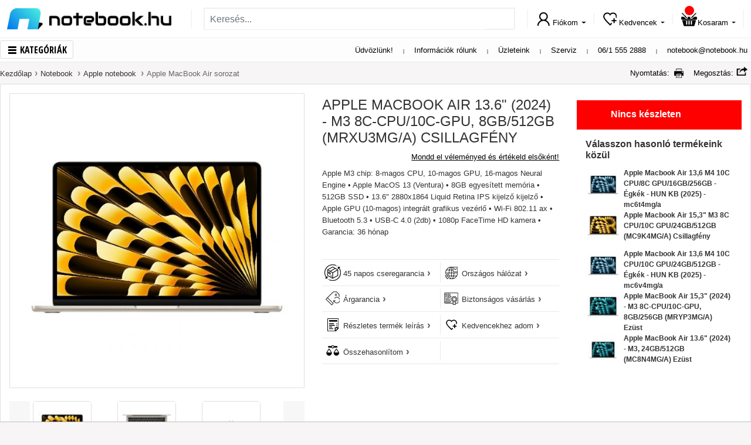

--- FILE ---
content_type: text/html; charset=UTF-8
request_url: https://www.notebook.hu/apple-macbook-air-13-6-m3-10c-gpu-8gb-512gb-starlight-358183
body_size: 24463
content:
<!DOCTYPE html>	
<html lang="hu-HU">
	<head>
				<title>Kifutott - Apple MacBook Air 13.6" (2024) - M3 8C-CPU/10C-GPU, 8GB/512GB (MRXU3MG/A) Csillagfény Laptop</title>
<base href="https://www.notebook.hu/" />
<link rel="icon" type="image/png" href="https://www.notebook.hu/css/images/new/fav-new.png" />
<meta http-equiv="Content-Type" content="text/html; charset=UTF-8" />
<meta http-equiv="X-UA-Compatible" content="IE=edge">
<meta name="viewport" content="width=device-width, initial-scale=1.0, maximum-scale=5.0, user-scalable=yes" />
<meta content="yes" name="apple-mobile-web-app-capable">
<link rel="preconnect" href="//fonts.googleapis.com">
<link rel="preconnect" href="//www.googletagmanager.com">
<link rel="preconnect" href="//apis.google.com">
<link rel="preconnect" href="//www.notebook.hu">
<link rel="preconnect" href="//ssl.gstatic.com">
<link rel="preconnect" href="//connect.facebook.net">
<link rel="preconnect" href="//www.google.com">

<meta name="description" content="Megbízható forrásból ● Hazai márkaszerviz garancia ● Raktárról ● Szoftverekkel ● Akár 4 órás szállítás ● Apple MacBook Air 13.6&#34; (2024) - M3 8C-CPU/10C-GPU, 8GB/512GB (MRXU3MG/A) Csillagfény">
<meta name="keywords" content="Apple M3 chip: 8-magos CPU, 10-magos GPU, 16-magos Neural Engine • Apple MacOS 13 (Ventura) • 8GB egyesített memória • 512GB SSD • 13.6&#34; 2880x1864 Liquid Retina IPS kijelző kijelző • Apple GPU (10-magos) integrált grafikus vezérlő• Garancia: 36 hónap">
<meta name="robots" content="index, follow">
<meta name="revisit-after" content="3 days">
<meta name="author" content="Newdigital">
<meta name="copyright" content="Notebook.hu">
<meta name="distribution" content="global">
<meta name="language" content="HU">
<meta name="rating" content="general">
<meta name="generator" content="DigiShop2.0">
<meta property="og:url" content="https://www.notebook.hu/apple-macbook-air-13-6-m3-10c-gpu-8gb-512gb-starlight-358183" />
<meta property="og:type" content="website" />
<meta property="og:title" content="Apple MacBook Air 13.6" (2024) - M3 8C-CPU/10C-GPU, 8GB/512GB (MRXU3MG/A) Csillagfény" />
<meta property="og:description" content="Apple M3 chip: 8-magos CPU, 10-magos GPU, 16-magos Neural Engine • Apple MacOS 13 (Ventura) • 8GB egyesített memória • 512GB SSD • 13.6" 2880x1864 Liquid Retina IPS kijelző kijelző • Apple GPU (10-magos) integrált grafikus vezérlő" />
<meta property="og:image" content="https://www.notebook.hu/media/products/cache/1/600_600/m/b/mb-air-13-2024m3-starlight-1.jpg" />
<link rel="canonical" href="https://www.notebook.hu/apple-macbook-air-13-6-m3-10c-gpu-8gb-512gb-starlight-358183" />
<link rel="stylesheet" type="text/css" media="all" href="https://www.notebook.hu/css/bootstrap-4.4.1/bootstrap.min.css">

<link rel="stylesheet" type="text/css" media="all" href="https://www.notebook.hu/css/notebook/webp/base_v4.css">

<link rel="stylesheet" type="text/css" media="all" href="https://www.notebook.hu/css/notebook/webp/top_banner.css">
<link rel="stylesheet" type="text/css" media="all" href="https://www.notebook.hu/css/notebook/webp/cms_page.css">
<link rel="stylesheet" type="text/css" media="all" href="https://www.notebook.hu/css/notebook/webp/product_view_v8.css">
<link rel="stylesheet" type="text/css" media="print" onload="this.media='all'" href="https://www.notebook.hu/css/notebook/webp/home_sliders.css">
<link rel="stylesheet" type="text/css" media="print" onload="this.media='all'" href="https://www.notebook.hu/css/notebook/webp/product_list.css">
<link rel="stylesheet" type="text/css" media="print" onload="this.media='all'" href="https://www.notebook.hu/css/notebook/webp/cart_offer.css">
<link rel="stylesheet" type="text/css" media="all" href="https://www.notebook.hu/css/notebook/webp/new_style_v15.css">

		<script> dataLayer = [{'gdpr': 'disallowCookies'}];</script>
	

<!-- Google Tag Manager -->
<script>(function(w,d,s,l,i){w[l]=w[l]||[];w[l].push({'gtm.start':
new Date().getTime(),event:'gtm.js'});var f=d.getElementsByTagName(s)[0],
j=d.createElement(s),dl=l!='dataLayer'?'&l='+l:'';j.async=true;j.src=
'https://www.googletagmanager.com/gtm.js?id='+i+dl;f.parentNode.insertBefore(j,f);
})(window,document,'script','dataLayer','GTM-WCWLWS');</script>
<!-- End Google Tag Manager -->
	



<!-- BP Integration -->
<script>
	// Create BP element on the window
	window["bp"] = window["bp"] || function () {
		(window["bp"].q = window["bp"].q || []).push(arguments);
	};
	window["bp"].l = 1 * new Date();

	// Insert a script tag on the top of the head to load bp.js
	scriptElement = document.createElement("script");
	firstScript = document.getElementsByTagName("script")[0];
	scriptElement.async = true;
	scriptElement.src = 'https://pixel.barion.com/bp.js';
	firstScript.parentNode.insertBefore(scriptElement, firstScript);
	window['barion_pixel_id'] = 'BP-gzuzIIgxKN-DA';            

	// Send init event
	bp('init', 'addBarionPixelId', window['barion_pixel_id']);

	

	document.addEventListener("cookieyes_consent_update", function (eventData) {
	   const CMPData = eventData.detail;

	   if (CMPData.accepted.includes('advertisement')) {
			 bp('consent', 'grantConsent');
	   } else {
			 bp('consent', 'rejectConsent');
	   }
	});
</script>
<noscript>
	<img height="1" width="1" style="display:none" alt="Barion Pixel" src="https://pixel.barion.com/a.gif?ba_pixel_id='BP-gzuzIIgxKN-DA'&ev=contentView&noscript=1">
</noscript>
<!-- End BP Integration -->

<script src="https://app3.salesmanago.pl/dynamic/wbx6ttucv6byu7rs/popups.js"></script>


<!-- Prefixbox Integration -->
<link rel="preconnect" href="https://integration.prefixbox.com/" />
<link rel="dns-prefetch" href="https://integration.prefixbox.com/" />
<link rel="preconnect" href="https://api.prefixbox.com/" />
<link rel="dns-prefetch" href="https://api.prefixbox.com/" />
<script>
    window.prefixboxAnalytics=window.prefixboxAnalytics||function(t,s,p,o){(window.pfbxQueue=window.pfbxQueue||[]).push({type:t,source:s,params:p,overrideObject:o});};
    window.prefixboxFunctions=window.prefixboxFunctions||{}; window.prefixboxCustomerFunctions=window.prefixboxCustomerFunctions||{};
</script>
<script
    id="prefixbox-integration-v2"
    async
    defer
    fetchpriority="high"
    type="text/javascript"
    src="https://integration.prefixbox.com/aa6fd3e5-56af-42de-b826-935e039f40b4/"
>
</script>
<!-- End Prefixbox Integration -->

<!-- Prefixbox Integration >
<script> window.prefixboxAnalytics=window.prefixboxAnalytics||function(t,s,p){(window.pfbxQueue=window.pfbxQueue||[]).push({type:t,source:s,params:p});}; </script>
<script async id="prefixbox-integration" website="aa6fd3e5-56af-42de-b826-935e039f40b4" src="https://cdn.prefixbox.com/plugin/integration.js"></script>
End Prefixbox Integration -->  

<meta name="google-signin-client_id" content="119961702991-6m7lvuu656fcr59vfu0198h1v7daacvn.apps.googleusercontent.com">
<meta name="google-site-verification" content="Sp4OfwReDptq9qIWPx7e1Z2GwYtV8JpsFOEKPgDVWC0" />
<meta name="google-site-verification" content="o40gEsdp-IDG-3HW2FfM_jlNJCM0fEr-95cHfduqS-0" />
<meta name="notebook-site-token" content="4e3d4c92b0b4131b9809b585e32e3902f8c7ea64e05f7799fec7b928d1ecf6b3" />
<script type="application/ld+json">
    {
      "@context": "https://schema.org",
      "@type": "BreadcrumbList",
      "itemListElement": [{"@type":"ListItem","position":1,"name":"Kezdőlap", "item":"https://www.notebook.hu/"},{"@type":"ListItem","position":2,"name":"Notebook","item":"https://www.notebook.hu/notebook"},{"@type":"ListItem","position":3,"name":"Apple notebook","item":"https://www.notebook.hu/notebook/apple-notebook"},{"@type":"ListItem","position":4,"name":"Apple MacBook Air sorozat","item":"https://www.notebook.hu/notebook/apple-notebook/apple-macbook-air-sorozat"}]
    }
    </script>
<style>
body.categorypath-unnepi-kiszallitas-es-nyitvatartas #BreadcrumbsModel *{
  color: #fff !important;
}
body.categorypath-unnepi-kiszallitas-es-nyitvatartas .category-description *{
  color: #fff;
}	

#scrollup {
  bottom: 95px !important;
}

.label-item .co-label-popup {
  display: none;
  position: absolute;
  top: 20px;
  right: 20px;
  width: 190px;
  height: 90px;
  background: #39b54a !important;
  z-index: 999;
  padding: 5px 10px;
}

.label-item.win:hover .co-label-popup {
  display: block;
}

.category-description ._IH-insert img{
  max-width: 100% !important;
}
</style>

<script async src='https://www.google.com/recaptcha/api.js'></script>
	</head>	
	<body class="catalog_product_view">
		<!-- Google Tag Manager (noscript) -->
		<noscript><iframe src="https://www.googletagmanager.com/ns.html?id=GTM-WCWLWS"
		height="0" width="0" style="display:none;visibility:hidden"></iframe></noscript>
		<!-- End Google Tag Manager (noscript) -->		
		<div id="fb-root"></div>
		<script>(function(d, s, id) {var js, fjs = d.getElementsByTagName(s)[0]; if (d.getElementById(id)) return; js = d.createElement(s); js.async = true; js.id = id;js.src = "//connect.facebook.net/hu_HU/all.js#xfbml=1"; fjs.parentNode.insertBefore(js, fjs);}(document, 'script', 'facebook-jssdk'));</script>
		<div id="page_background">
			<header>
	<!-- MOBIL VIEW -->
	
<style>

@media (max-width: 992px) {
   .top-banner-container {
    height: 50px;
  } 
}

@media (max-width: 768px) {
   .top-banner-container {
   height: calc(100vw / 13);
  }
}
</style>	
	<nav class="navbar navbar-light d-flex d-lg-none" id="top-links-container-mobil" style="display:none;">
		<div class="container">
			<span class="navbar-brand">
				<a class="d-inline-block" href="https://www.notebook.hu/">
					<img class="lazyload" data-src="https://www.notebook.hu/css/images/new/nblogo_small.png" width="139" height="18"/>
				</a> 		
			</span>
			
			<div id="top_links_mobil" class="text-right">
				<span class="p-1 d-none d-md-inline"><a href="https://www.notebook.hu/rolunk">Információk rólunk</a></span>
				<span class="p-1 d-none d-md-inline-block vl"></span>	  
				<span class="p-1 d-none d-md-inline"><a href="https://www.notebook.hu/szakuzleteink">Üzleteink</a></span>
				<span class="p-1 d-none d-md-inline-block vl"></span>	  
				<span class="p-1 d-none d-sm-inline-block"><a href="https://www.notebook.hu/szerviz">Szerviz</a></span>
				<span class="p-1 d-none d-sm-inline-block vl"></span>	  
				<span class="p-1 d-block d-sm-inline-block"><a href="tel:+3615552888">06/1 555 2888</a></span>
				<span class="p-1 d-none d-sm-inline-block vl"></span>	  
				<span class="p-1 d-block d-sm-inline-block"><a href="mailto:notebook@notebook.hu">notebook@notebook.hu</a></span>
			</div>	
		</div>	
	</nav>
	<nav class="navbar navbar-light d-flex d-lg-none" id="search_container_mobile" style="display:none;">
		<div class="container">
		
			<span class="navbar-brand menu">
				<span id="menu_btn_mob"><span class="nicon menu-button"></span>Kategóriák</span>
			</span>
			
			<div class="search-form d-none d-md-flex flex-grow-1 order-2 order-md-0">
	<form action="https://www.notebook.hu/kereses" method="GET" name="search1" class="form-inline w-100">
		<input type="hidden" name="hash" value="YToyOntzOjY6InRmX2tleSI7aToxO3M6OToiZm9ybV9uYW1lIjtzOjc6InNlYXJjaDEiO30=" />

		<div class="input-group">
			<input class="form-control mr-sm-2 tf_key" type="text" value="" name="tf_key" placeholder="Keresés..." aria-label="Keresés..."/>
			<div class="input-group-append">
				<button class="btn my-2 my-sm-0 btn-lg btn_search" type="submit" name="btn_search"><i class="nicon search"></i></button>
			</div>
		</div>		  
	</form>
</div>			
			<ul class="nav justify-content-end user-links" id="top_user_menu_moble">			
				<li class="nav-item dropdown d-inline d-md-none">
					<a class="nav-link" href="https://www.notebook.hu/ugyfelkapu/fiokom" id="user_menu_search_mob" >
						<i class="nicon search"></i> 
					</a>
				</li>			
				<li class="nav-item dropdown">
					<a class="nav-link" href="https://www.notebook.hu/ugyfelkapu/fiokom" id="user_menu_account_mob">
						<i class="nicon user"></i> 
					</a>
				</li>		  
				<li class="nav-item dropdown">
					<a class="nav-link" href="https://www.notebook.hu/ugyfelkapu/kivansaglista" id="user_menu_wishlist_mob">
						<i class="nicon wishlist"></i> 
					</a>
				</li>		  
				<li class="nav-item dropdown" id="mini_cart">
					<a class="nav-link" href="https://www.notebook.hu/checkout/cart" id="user_menu_cart_mob">
						<i class="nicon shopping-cart"><span class="cart-items-count">						</span></i> 
					</a>
				</li>		  
			</ul>		
		</div>			
	</nav>	
	<!-- MOBIL VIEW END -->
	
	<!-- DESKTOP VIEW -->
	
	<nav class="navbar navbar-light d-none d-lg-flex" id="search_container">
		<div class="container">
			<span class="navbar-brand d-none menu">
				<span id="menu_btn" class="menu_btn"><span class="nicon menu-button"></span>Kategóriák</span>
			</span>
		
			<a class="navbar-brand d-inline-block" href="https://www.notebook.hu/">
				<span id="logo_img"></span>
			</a>
			
			<span class="nvl"></span>		

			<div class="search-form d-none d-md-flex flex-grow-1 order-2 order-md-0">
	<form action="https://www.notebook.hu/kereses" method="GET" name="search1" class="form-inline w-100">
		<input type="hidden" name="hash" value="YToyOntzOjY6InRmX2tleSI7aToxO3M6OToiZm9ybV9uYW1lIjtzOjc6InNlYXJjaDEiO30=" />

		<div class="input-group">
			<input class="form-control mr-sm-2 tf_key" type="text" value="" name="tf_key" placeholder="Keresés..." aria-label="Keresés..."/>
			<div class="input-group-append">
				<button class="btn my-2 my-sm-0 btn-lg btn_search" type="submit" name="btn_search"><i class="nicon search"></i></button>
			</div>
		</div>		  
	</form>
</div>
			
			<span class="nvl"></span>

			<ul class="nav justify-content-end user-links" id="top_user_menu">
				<li class="nav-item dropdown">
					<a class="nav-link dropdown-toggle" href="https://www.notebook.hu/ugyfelkapu/fiokom" id="user_menu_account" data-source="customer_ajax/menu">
						<i class="nicon user"></i><span class="d-none d-xl-inline">Fiókom</span> 
					</a>
				</li>				
				<li class="nvl"></li>
				<li class="nav-item dropdown pos-left">
					<a class="nav-link dropdown-toggle" href="https://www.notebook.hu/ugyfelkapu/kivansaglista" id="user_menu_wishlist" data-source="catalog_wishlist_ajax/list">
						<i class="nicon wishlist"></i><span class="d-none d-xl-inline">Kedvencek</span> 
					</a>
				</li>		  
				<li class="nvl"></li>
				<li class="nav-item dropdown pos-left" id="mini_cart">
					<a class="nav-link dropdown-toggle" href="https://www.notebook.hu/checkout/cart" id="user_menu_cart" data-source="commerce_cart_ajax/mini_cart">
						<i class="nicon shopping-cart">
						<span class="cart-items-count">						</span>

						</i><span class="d-none d-xl-inline">Kosaram</span> 
					</a>
				</li>		  
			</ul>

			<span class="nvl"></span>	
		</div>			
	</nav>

	<nav class="navbar navbar-light justify-content-between d-none d-lg-block" id="top-links-container">
		<div class="container">
			<span class="navbar-brand d-inline-block menu">
				<span id="menu_btn" class="menu_btn"><span class="nicon menu-button"></span>Kategóriák</span>
			</span>
				
			<div id="top_links">
				<span class="p-2 d-none d-lg-inline"><a>Üdvözlünk!</a></span>
				<span class="p-2 d-none d-lg-inline-block vl"></span>	  
				<span class="p-2 d-none d-lg-inline"><a href="https://www.notebook.hu/rolunk">Információk rólunk</a></span>
				<span class="p-2 d-none d-lg-inline-block vl"></span>	  
				<span class="p-2"><a href="https://www.notebook.hu/szakuzleteink">Üzleteink</a></span>
				<span class="p-2 vl d-inline-block"></span>	  
				<span class="p-2"><a href="https://www.notebook.hu/szerviz">Szerviz</a></span>
				<span class="p-2 vl d-inline-block"></span>	  
				<span class="p-2"><a href="tel:+3615552888">06/1 555 2888</a></span>
				<span class="p-2 vl d-inline-block"></span>	  
				<span class="p-2"><a href="mailto:notebook@notebook.hu">notebook@notebook.hu</a></span>
			</div>	
		</div>		
	</nav>
	<!-- DESKTOP VIEW END -->
	
<div id="megamenu-outer-container" class="container"> 
	<div id="megamenu-container">
		<ul id="megamenu">
			<li id="megamenu_mobil_close" class="d-block d-lg-none"><span>x</span></li>
							<li data-id="1" id="megamenu_1">
					<a href="https://www.notebook.hu/notebook" title="Notebook, 2in1"><i class="menu_icons"></i><span>Notebook, 2in1</span></a>
				</li>
							<li data-id="2" id="megamenu_2">
					<a href="https://www.notebook.hu/mobiltelefon-tablet" title="Mobiltelefon, tablet"><i class="menu_icons"></i><span>Mobiltelefon, tablet</span></a>
				</li>
							<li data-id="3" id="megamenu_3">
					<a href="https://www.notebook.hu/asztali-pc-aio" title="Asztali PC, All in One"><i class="menu_icons"></i><span>Asztali PC, All in One</span></a>
				</li>
							<li data-id="4" id="megamenu_4">
					<a href="https://www.notebook.hu/monitor-nyomtato" title="Monitor, Nyomtató"><i class="menu_icons"></i><span>Monitor, Nyomtató</span></a>
				</li>
							<li data-id="5" id="megamenu_5">
					<a href="https://www.notebook.hu/konzol-jatekok" title="Konzolok, játékok"><i class="menu_icons"></i><span>Konzolok, játékok</span></a>
				</li>
							<li data-id="6" id="megamenu_6">
					<a href="https://www.notebook.hu/opcionalis-bovitmenyek/okosotthon" title="Okosotthon, kert, barkács"><i class="menu_icons"></i><span>Okosotthon, kert, barkács</span></a>
				</li>
							<li data-id="7" id="megamenu_7">
					<a href="https://www.notebook.hu/gamer-pc-jatekok" title="Gamer"><i class="menu_icons"></i><span>Gamer</span></a>
				</li>
							<li data-id="8" id="megamenu_8">
					<a href="https://www.notebook.hu/pc-es-notebook-alkatresz" title="PC és notebook alkatrész"><i class="menu_icons"></i><span>PC és notebook alkatrész</span></a>
				</li>
							<li data-id="9" id="megamenu_9">
					<a href="https://www.notebook.hu/opcionalis-bovitmenyek" title="Periféria, hálózat"><i class="menu_icons"></i><span>Periféria, hálózat</span></a>
				</li>
							<li data-id="10" id="megamenu_10">
					<a href="https://www.notebook.hu/opcionalis-bovitmenyek/szoftver" title="Szoftverek"><i class="menu_icons"></i><span>Szoftverek</span></a>
				</li>
							<li data-id="11" id="megamenu_11">
					<a href="https://www.notebook.hu/szepsegapolas-egeszsegmegorzes" title="Szépségápolás & egészség"><i class="menu_icons"></i><span>Szépségápolás & egészség</span></a>
				</li>
							<li data-id="12" id="megamenu_12">
					<a href="https://www.notebook.hu/haztartasi-kisgepek" title="Háztartási kisgép, vegyiáru"><i class="menu_icons"></i><span>Háztartási kisgép, vegyiáru</span></a>
				</li>
					</ul>	 				
	</div>				
	<div class="megamenu-content">
				<div class="megamenu-details" id="m-details-1" style="display:none;" 
			data-id="1" 
			data-content='{"nav_cols":3,"banner_cols":1,"banner_link":"https://www.notebook.hu/media/category/new_202009/20230210_apple_650x650_2.png","items":[[{"id":0,"title":"Notebook, 2in1","link":"https://www.notebook.hu/notebook-ultrabook-2in1","type":"2","label_bg":"","label_color":"","label_text":"","date_from":"","date_to":""},{"id":1,"title":"Otthoni","link":"https://www.notebook.hu/otthoni-notebook","type":"0","label_bg":"","label_color":"","label_text":"","date_from":"","date_to":""},{"id":2,"title":"Gamer","link":"https://www.notebook.hu/gamer-pc-jatekok/gamer-notebook","type":"0","label_bg":"","label_color":"","label_text":"","date_from":"","date_to":""},{"id":3,"title":"Utazáshoz","link":"https://www.notebook.hu/utazashoz-notebook","type":"0","label_bg":"","label_color":"","label_text":"","date_from":"","date_to":""},{"id":4,"title":"Irodai, üzleti","link":"https://www.notebook.hu/irodai-uzleti-notebook","type":"0","label_bg":"","label_color":"","label_text":"","date_from":"","date_to":""},{"id":5,"title":"2in1","link":"https://www.notebook.hu/2in1","type":"0","label_bg":"","label_color":"","label_text":"","date_from":"","date_to":""},{"id":6,"title":"","link":"","type":"3","label_bg":"","label_color":"","label_text":"","date_from":"","date_to":""},{"id":7,"title":"Akciós Notebook","link":"https://www.notebook.hu/akcios-notebook","type":"1","label_bg":"red","label_color":"white","label_text":"%","date_from":"","date_to":""},{"id":8,"title":"","link":"","type":"3","label_bg":"","label_color":"","label_text":"","date_from":"","date_to":""},{"id":9,"title":"14th Gen Intel® Core™ - Ismerje meg a legújabb Gamer notebookokat!","link":"https://www.notebook.hu/intel/intel-14th-gen-gamer-notebookok","type":"1","label_bg":"","label_color":"","label_text":"","date_from":"","date_to":""},{"id":10,"title":"","link":"","type":"3","label_bg":"","label_color":"","label_text":"","date_from":"","date_to":""},{"id":11,"title":"Copilot+ PC notebookok","link":"https://www.notebook.hu/microsoft/copilot-pc","type":"1","label_bg":"green","label_color":"white","label_text":"új","date_from":"","date_to":""}],[{"id":0,"title":"Notebook márkák","link":"","type":"2","label_bg":"","label_color":"","label_text":"","date_from":"","date_to":""},{"id":1,"title":"Asus","link":"https://www.notebook.hu/notebook/asus-notebook","type":"0","label_bg":"","label_color":"","label_text":"","date_from":"","date_to":""},{"id":2,"title":"Apple","link":"https://www.notebook.hu/notebook/apple-notebook","type":null,"label_bg":"","label_color":"","label_text":"","date_from":"","date_to":""},{"id":3,"title":"Lenovo","link":"https://www.notebook.hu/notebook/lenovo-notebook","type":"0","label_bg":"","label_color":"","label_text":"","date_from":"","date_to":""},{"id":4,"title":"HP","link":"https://www.notebook.hu/notebook/hp-notebook","type":null,"label_bg":"","label_color":"","label_text":"","date_from":"","date_to":""},{"id":5,"title":"MSI","link":"https://www.notebook.hu/notebook/msi-notebook","type":null,"label_bg":"","label_color":"","label_text":"","date_from":"","date_to":""},{"id":6,"title":"Dell","link":"https://www.notebook.hu/notebook/dell-notebook","type":null,"label_bg":"","label_color":"","label_text":"","date_from":"","date_to":""},{"id":7,"title":"Acer","link":"https://www.notebook.hu/notebook/acer-notebook","type":null,"label_bg":"","label_color":"","label_text":"","date_from":"","date_to":""},{"id":8,"title":"Gigabyte","link":"https://www.notebook.hu/notebook/gigabyte-notebook","type":null,"label_bg":"","label_color":"","label_text":"","date_from":"","date_to":""},{"id":9,"title":"Thomson","link":"notebook.hu/notebook/thomson-notebook","type":null,"label_bg":"","label_color":"","label_text":"","date_from":"","date_to":""},{"id":10,"title":"Microsoft Surface","link":"https://www.notebook.hu/notebook/microsoft-notebook","type":null,"label_bg":"","label_color":"","label_text":"","date_from":"","date_to":""},{"id":11,"title":"Alienware ","link":"https://www.notebook.hu/notebook/alienware-notebook/","type":null,"label_bg":"","label_color":"","label_text":"","date_from":"","date_to":""}],[{"id":0,"title":"Notebook kiegészítők","link":"","type":"2","label_bg":"","label_color":"","label_text":"","date_from":"","date_to":""},{"id":1,"title":"Szoftver","link":"https://www.notebook.hu/opcionalis-bovitmenyek/szoftver","type":null,"label_bg":"","label_color":"","label_text":"","date_from":"","date_to":""},{"id":2,"title":"Táska, tok","link":"https://www.notebook.hu/opcionalis-bovitmenyek/notebook-hordtaska","type":null,"label_bg":"","label_color":"","label_text":"","date_from":"","date_to":""},{"id":3,"title":"Egér, egérpad","link":"https://www.notebook.hu/opcionalis-bovitmenyek/egerek","type":null,"label_bg":"","label_color":"","label_text":"","date_from":"","date_to":""},{"id":4,"title":"Billentyűzet","link":"https://www.notebook.hu/opcionalis-bovitmenyek/billentyuzetek","type":null,"label_bg":"","label_color":"","label_text":"","date_from":"","date_to":""},{"id":5,"title":"Headset","link":"https://www.notebook.hu/opcionalis-bovitmenyek/multimedias-kiegeszito-termekek/headset","type":null,"label_bg":"","label_color":"","label_text":"","date_from":"","date_to":""},{"id":6,"title":"Töltő","link":"https://www.notebook.hu/opcionalis-bovitmenyek/adapterek-autos-toltok","type":null,"label_bg":"","label_color":"","label_text":"","date_from":"","date_to":""},{"id":7,"title":"Külső merevlemez, pendrive","link":"https://www.notebook.hu/opcionalis-bovitmenyek/adathordozok","type":null,"label_bg":"","label_color":"","label_text":"","date_from":"","date_to":""},{"id":8,"title":"Memória","link":"https://www.notebook.hu/opcionalis-bovitmenyek/notebook-opcionalis-bovitmenyek/memoria","type":null,"label_bg":"","label_color":"","label_text":"","date_from":"","date_to":""},{"id":9,"title":"Külső optikai meghajtó","link":"https://www.notebook.hu/opcionalis-bovitmenyek/notebook-opcionalis-bovitmenyek/optikai-meghajto","type":null,"label_bg":"","label_color":"","label_text":"","date_from":"","date_to":""},{"id":10,"title":"Gamer szék","link":"https://www.notebook.hu/opcionalis-bovitmenyek/szekek","type":null,"label_bg":"","label_color":"","label_text":"","date_from":"","date_to":""},{"id":11,"title":"Dokkoló, port replikátor","link":"https://www.notebook.hu/opcionalis-bovitmenyek/dokkolo-port-replicator","type":null,"label_bg":"","label_color":"","label_text":"","date_from":"","date_to":""},{"id":12,"title":"Notebook hűtő","link":"https://www.notebook.hu/opcionalis-bovitmenyek/notebook-hutok","type":null,"label_bg":"","label_color":"","label_text":"","date_from":"","date_to":""},{"id":13,"title":"Monitor","link":"https://www.notebook.hu/monitor-projektor/monitor","type":null,"label_bg":"","label_color":"","label_text":"","date_from":"","date_to":""},{"id":14,"title":"Nyomtató","link":"https://www.notebook.hu/nyomtato-scanner/nyomtato","type":null,"label_bg":"","label_color":"","label_text":"","date_from":"","date_to":""}]]}'>
		</div>
		<div class="menu-links">
					</div>
				<div class="megamenu-details" id="m-details-2" style="display:none;" 
			data-id="2" 
			data-content='{"nav_cols":3,"banner_cols":1,"banner_link":"https://www.notebook.hu/media/category/new_202009/05.png","items":[[{"id":0,"title":"Okostelefon","link":"https://www.notebook.hu/okostelefonok","type":"2","label_bg":"","label_color":"","label_text":"","date_from":"","date_to":""},{"id":1,"title":"Apple","link":"https://www.notebook.hu/okostelefon/apple-okostelefon","type":null,"label_bg":"","label_color":"","label_text":"","date_from":"","date_to":""},{"id":2,"title":"Samsung","link":"https://www.notebook.hu/okostelefon/samsung-okostelefon","type":null,"label_bg":"","label_color":"","label_text":"","date_from":"","date_to":""},{"id":3,"title":"Motorola","link":"https://www.notebook.hu/okostelefon/motorola-okostelefon","type":null,"label_bg":"","label_color":"","label_text":"","date_from":"","date_to":""},{"id":4,"title":"Xiaomi","link":"https://www.notebook.hu/okostelefon/xiaomi-okostelefon","type":null,"label_bg":"","label_color":"","label_text":"","date_from":"","date_to":""},{"id":5,"title":"Nokia","link":"https://www.notebook.hu/okostelefon/nokia-okostelefon","type":null,"label_bg":"","label_color":"","label_text":"","date_from":"","date_to":""},{"id":6,"title":"Honor","link":"https://www.notebook.hu/okostelefon/honor-okostelefon","type":null,"label_bg":"","label_color":"","label_text":"","date_from":"","date_to":""},{"id":7,"title":"Realme","link":"https://www.notebook.hu/okostelefon/realme-okostelefon","type":null,"label_bg":"","label_color":"","label_text":"","date_from":"","date_to":""},{"id":8,"title":"Egyéb márkák","link":"https://www.notebook.hu/egyeb-telefon-markak","type":null,"label_bg":"","label_color":"","label_text":"","date_from":"","date_to":""},{"id":9,"title":"Telefonok Yettel kártyával","link":"https://www.notebook.hu/yettel-telefonok","type":"3","label_bg":"green","label_color":"white","label_text":"új","date_from":"","date_to":""},{"id":10,"title":"Akciós telefonok","link":"https://www.notebook.hu/akcios-telefonok","type":"1","label_bg":"red","label_color":"white","label_text":"%","date_from":"","date_to":""},{"id":11,"title":"","link":"","type":"3","label_bg":"","label_color":"","label_text":"","date_from":"","date_to":""},{"id":12,"title":"Nyomógombos készülékek","link":"https://www.notebook.hu/nyomogombos-keszulekek","type":"1","label_bg":"","label_color":"","label_text":"","date_from":"","date_to":""},{"id":13,"title":"","link":"","type":"3","label_bg":"","label_color":"","label_text":"","date_from":"","date_to":""},{"id":14,"title":"Microsoft 365 - Megoldás a mindennapokhoz!","link":"https://www.notebook.hu/microsoft/microsoft-365","type":"1","label_bg":"green","label_color":"white","label_text":"&#10003;","date_from":"","date_to":""}],[{"id":0,"title":"Tablet","link":"https://www.notebook.hu/tablet","type":"2","label_bg":"","label_color":"","label_text":"","date_from":"","date_to":""},{"id":1,"title":"Apple","link":"https://www.notebook.hu/tablet/apple-tablet-ipad","type":null,"label_bg":"","label_color":"","label_text":"","date_from":"","date_to":""},{"id":2,"title":"Samsung","link":"https://www.notebook.hu/tablet/samsung-tablet","type":null,"label_bg":"","label_color":"","label_text":"","date_from":"","date_to":""},{"id":3,"title":"Lenovo","link":"https://www.notebook.hu/tablet/lenovo-tablet","type":null,"label_bg":"","label_color":"","label_text":"","date_from":"","date_to":""},{"id":4,"title":"Xiaomi","link":"https://www.notebook.hu/tablet/xiaomi-tablet","type":null,"label_bg":"","label_color":"","label_text":"","date_from":"2021.10.10","date_to":""},{"id":5,"title":"","link":"","type":"3","label_bg":"","label_color":"","label_text":"","date_from":"","date_to":""},{"id":6,"title":"Akciós tabletek","link":"https://www.notebook.hu/akcios-tabletek?cached=0","type":"1","label_bg":"red","label_color":"white","label_text":"%","date_from":"","date_to":""},{"id":7,"title":"","link":"","type":"3","label_bg":"","label_color":"","label_text":"","date_from":"","date_to":""},{"id":8,"title":"Okosóra és aktivitásmérő","link":"https://www.notebook.hu/okosora-aktivitasmero","type":"2","label_bg":"","label_color":"","label_text":"","date_from":"","date_to":""},{"id":9,"title":"Okosóra","link":"https://www.notebook.hu/opcionalis-bovitmenyek/okos-kiegeszitok/okosora","type":null,"label_bg":"","label_color":"","label_text":"","date_from":"","date_to":""},{"id":10,"title":"Aktivitásmérő","link":"https://www.notebook.hu/opcionalis-bovitmenyek/okos-kiegeszitok/aktivitasmero","type":null,"label_bg":"","label_color":"","label_text":"","date_from":"","date_to":""},{"id":11,"title":"","link":"","type":"3","label_bg":"","label_color":"","label_text":"","date_from":"","date_to":""},{"id":12,"title":"E-Book olvasó","link":"https://www.notebook.hu/opcionalis-bovitmenyek/e-book-olvaso","type":"1","label_bg":"","label_color":"","label_text":"","date_from":"","date_to":""}],[{"id":0,"title":"Mobiltelefon tartozékok","link":"","type":"2","label_bg":"","label_color":"","label_text":"","date_from":"","date_to":""},{"id":1,"title":"Bluetooth headset","link":"https://www.notebook.hu/opcionalis-bovitmenyek/multimedias-kiegeszito-termekek/fej-fulhallgatok/bluetooth-fulhallgato","type":null,"label_bg":"","label_color":"","label_text":"","date_from":"","date_to":""},{"id":2,"title":"Bluetooth hangszóró","link":"https://www.notebook.hu/opcionalis-bovitmenyek/multimedias-kiegeszito-termekek/hangrendszer/bluetooth-hangszoro","type":null,"label_bg":"","label_color":"","label_text":"","date_from":"","date_to":""},{"id":3,"title":"Töltő, kábel","link":"https://www.notebook.hu/opcionalis-bovitmenyek/mobil-kiegeszit/toltok-es-kabelek","type":null,"label_bg":"","label_color":"","label_text":"","date_from":"","date_to":""},{"id":4,"title":"Tok","link":"https://www.notebook.hu/opcionalis-bovitmenyek/mobil-kiegeszito/tablet-es-mobil-tokok","type":null,"label_bg":"","label_color":"","label_text":"","date_from":"","date_to":""},{"id":5,"title":"Kijelzővédő fólia","link":"https://www.notebook.hu/opcionalis-bovitmenyek/mobil-kiegeszito/vedofolia","type":null,"label_bg":"","label_color":"","label_text":"","date_from":"","date_to":""},{"id":6,"title":"Autós tartó","link":"https://www.notebook.hu/opcionalis-bovitmenyek/autos-tarto","type":null,"label_bg":"","label_color":"","label_text":"","date_from":"","date_to":""},{"id":7,"title":"Powerbank","link":"https://www.notebook.hu/opcionalis-bovitmenyek/kulso-akkumulator-powerbank","type":null,"label_bg":"","label_color":"","label_text":"","date_from":"","date_to":""},{"id":8,"title":"Mobil kontroller, vezérlő","link":"https://www.notebook.hu/opcionalis-bovitmenyek/mobil-kiegeszito/mobil-kontroller-vezerlo","type":null,"label_bg":"","label_color":"","label_text":"","date_from":"","date_to":""},{"id":9,"title":"","link":"","type":"3","label_bg":"","label_color":"","label_text":"","date_from":"","date_to":""},{"id":10,"title":"Tablet tartozékok","link":"","type":"2","label_bg":"","label_color":"","label_text":"","date_from":"","date_to":""},{"id":11,"title":"Töltő, kábel","link":"https://www.notebook.hu/opcionalis-bovitmenyek/mobil-kiegeszit/toltok-es-kabelek","type":null,"label_bg":"","label_color":"","label_text":"","date_from":"","date_to":""},{"id":12,"title":"Tok","link":"https://www.notebook.hu/opcionalis-bovitmenyek/mobil-kiegeszit/tablet-es-mobil-tokok","type":null,"label_bg":"","label_color":"","label_text":"","date_from":"","date_to":""},{"id":13,"title":"Kijelzővédő fólia","link":"https://www.notebook.hu/opcionalis-bovitmenyek/mobil-kiegeszit/vedofolia","type":null,"label_bg":"","label_color":"","label_text":"","date_from":"","date_to":""},{"id":14,"title":"Autós tartó","link":"https://www.notebook.hu/opcionalis-bovitmenyek/autos-tarto","type":null,"label_bg":"","label_color":"","label_text":"","date_from":"","date_to":""}]]}'>
		</div>
		<div class="menu-links">
					</div>
				<div class="megamenu-details" id="m-details-3" style="display:none;" 
			data-id="3" 
			data-content='{"nav_cols":3,"banner_cols":1,"banner_link":"https://www.notebook.hu/media/category/new_202009/06.png","items":[[{"id":0,"title":"Asztali PC, All in One","link":"https://www.notebook.hu/asztali-pc-aio","type":"1","label_bg":"","label_color":"","label_text":"","date_from":"","date_to":""},{"id":1,"title":"Gamer Pc","link":"https://www.notebook.hu/gamer-pc-jatekok/gamer-pc","type":null,"label_bg":"","label_color":"","label_text":"","date_from":"","date_to":""},{"id":2,"title":"Irodai Pc","link":"https://www.notebook.hu/irodai-pc","type":null,"label_bg":"","label_color":"","label_text":"","date_from":"","date_to":""},{"id":3,"title":"Mini Pc","link":"https://www.notebook.hu/mini-pc","type":null,"label_bg":"","label_color":"","label_text":"","date_from":"","date_to":""},{"id":4,"title":"All in One","link":"https://www.notebook.hu/all-in-one","type":null,"label_bg":"","label_color":"","label_text":"","date_from":"","date_to":""},{"id":5,"title":"","link":"","type":"3","label_bg":"","label_color":"","label_text":"","date_from":"","date_to":""},{"id":6,"title":"Akciós PC","link":"https://www.notebook.hu/akcios-pc","type":"1","label_bg":"red","label_color":"white","label_text":"%","date_from":"","date_to":""}],[{"id":0,"title":"Márkák szerint","link":"","type":"1","label_bg":"","label_color":"","label_text":"","date_from":"","date_to":""},{"id":1,"title":"Apple","link":"https://www.notebook.hu/asztali-pc-aio/apple-pc","type":"0","label_bg":"","label_color":"","label_text":"","date_from":"","date_to":""},{"id":2,"title":"Asus","link":"https://www.notebook.hu/asztali-pc-aio/asus-pc","type":null,"label_bg":"","label_color":"","label_text":"","date_from":"","date_to":""},{"id":3,"title":"Barracuda","link":"https://www.notebook.hu/asztali-pc-aio/barracuda-pc","type":null,"label_bg":"","label_color":"","label_text":"","date_from":"","date_to":""},{"id":4,"title":"Dell","link":"https://www.notebook.hu/asztali-pc-aio/dell-pc","type":null,"label_bg":"","label_color":"","label_text":"","date_from":"","date_to":""},{"id":5,"title":"HP","link":"https://www.notebook.hu/asztali-pc-aio/hp-pc","type":null,"label_bg":"","label_color":"","label_text":"","date_from":"","date_to":""},{"id":6,"title":"Lenovo","link":"https://www.notebook.hu/asztali-pc-aio/lenovo-pc","type":null,"label_bg":"","label_color":"","label_text":"","date_from":"","date_to":""},{"id":7,"title":"MSI","link":"https://www.notebook.hu/asztali-pc-aio/msi-pc","type":"0","label_bg":"","label_color":"","label_text":"","date_from":"","date_to":""},{"id":8,"title":"Gigabyte","link":"https://www.notebook.hu/asztali-pc-aio/gigabyte-pc","type":null,"label_bg":"","label_color":"","label_text":"","date_from":"","date_to":""}],[{"id":0,"title":"Kiegészítők","link":"","type":"1","label_bg":"","label_color":"","label_text":"","date_from":"","date_to":""},{"id":1,"title":"Szoftver","link":"https://www.notebook.hu/opcionalis-bovitmenyek/szoftver","type":null,"label_bg":"","label_color":"","label_text":"","date_from":"","date_to":""},{"id":2,"title":"Egér, egérpad","link":"https://www.notebook.hu/opcionalis-bovitmenyek/egerek","type":null,"label_bg":"","label_color":"","label_text":"","date_from":"","date_to":""},{"id":3,"title":"Billentyűzet","link":"https://www.notebook.hu/opcionalis-bovitmenyek/billentyuzetek","type":null,"label_bg":"","label_color":"","label_text":"","date_from":"","date_to":""},{"id":4,"title":"Headset","link":"https://www.notebook.hu/opcionalis-bovitmenyek/multimedias-kiegeszito-termekek/headset","type":null,"label_bg":"","label_color":"","label_text":"","date_from":"","date_to":""},{"id":5,"title":"Külső merevlemez, pendrive","link":"https://www.notebook.hu/opcionalis-bovitmenyek/adathordozok","type":null,"label_bg":"","label_color":"","label_text":"","date_from":"","date_to":""},{"id":6,"title":"Memória","link":"https://www.notebook.hu/opcionalis-bovitmenyek/notebook-opcionalis-bovitmenyek/memoria","type":null,"label_bg":"","label_color":"","label_text":"","date_from":"","date_to":""},{"id":7,"title":"Külső optikai meghajtó","link":"https://www.notebook.hu/opcionalis-bovitmenyek/notebook-opcionalis-bovitmenyek/optikai-meghajto","type":null,"label_bg":"","label_color":"","label_text":"","date_from":"","date_to":""},{"id":8,"title":"Gamer szék","link":"https://www.notebook.hu/opcionalis-bovitmenyek/szekek","type":null,"label_bg":"","label_color":"","label_text":"","date_from":"","date_to":""},{"id":9,"title":"PC játékok","link":"https://www.notebook.hu/gamer-pc-jatekok/pc-jatek","type":null,"label_bg":"","label_color":"","label_text":"","date_from":"","date_to":""},{"id":10,"title":"Hangszóró, mikrofon","link":"https://www.notebook.hu/opcionalis-bovitmenyek/multimedias-kiegeszito-termekek/hangrendszer","type":null,"label_bg":"","label_color":"","label_text":"","date_from":"","date_to":""},{"id":11,"title":"Monitor","link":"https://www.notebook.hu/monitor-projektor/monitor","type":null,"label_bg":"","label_color":"","label_text":"","date_from":"","date_to":""},{"id":12,"title":"Nyomtató","link":"https://www.notebook.hu/nyomtato-scanner/nyomtato","type":null,"label_bg":"","label_color":"","label_text":"","date_from":"","date_to":""}]]}'>
		</div>
		<div class="menu-links">
					</div>
				<div class="megamenu-details" id="m-details-4" style="display:none;" 
			data-id="4" 
			data-content='{"nav_cols":3,"banner_cols":1,"banner_link":"https://www.notebook.hu/media/category/new_202009/03.png","items":[[{"id":0,"title":"Monitor, projektor","link":"","type":"1","label_bg":"","label_color":"","label_text":"","date_from":"","date_to":""},{"id":1,"title":"Monitor","link":"https://www.notebook.hu/monitor-projektor/monitor","type":null,"label_bg":"","label_color":"","label_text":"","date_from":"","date_to":""},{"id":2,"title":"Gamer Monitor","link":"https://www.notebook.hu/gamer-pc-jatekok/pc-gaming-hw/monitor","type":null,"label_bg":"","label_color":"","label_text":"","date_from":"","date_to":""},{"id":3,"title":"Projektor","link":"https://www.notebook.hu/monitor-projektor/projektor","type":null,"label_bg":"","label_color":"","label_text":"","date_from":"","date_to":""},{"id":4,"title":"TV- és monitortartó, állvány","link":"https://www.notebook.hu/opcionalis-bovitmenyek/tv-es-monitortarto","type":null,"label_bg":"","label_color":"","label_text":"","date_from":"","date_to":""},{"id":5,"title":"","link":"","type":"3","label_bg":"","label_color":"","label_text":"","date_from":"","date_to":""},{"id":6,"title":"Nyomtató, szkenner","link":"","type":"1","label_bg":"","label_color":"","label_text":"","date_from":"","date_to":""},{"id":7,"title":"Tintasugaras","link":"https://www.notebook.hu/tintasugaras-nyomtatok","type":null,"label_bg":"","label_color":"","label_text":"","date_from":"","date_to":""},{"id":8,"title":"Lézer","link":"https://www.notebook.hu/lezer-nyomtatok","type":null,"label_bg":"","label_color":"","label_text":"","date_from":"","date_to":""},{"id":9,"title":"Tintatartályos","link":"https://www.notebook.hu/tintatartalyos-nyomtatok","type":null,"label_bg":"","label_color":"","label_text":"","date_from":"","date_to":""},{"id":10,"title":"Szkenner","link":"https://www.notebook.hu/nyomtato-scanner/szkenner","type":null,"label_bg":"","label_color":"","label_text":"","date_from":"","date_to":""},{"id":11,"title":"Tintapatron, toner","link":"https://www.notebook.hu/opcionalis-bovitmenyek/nyomtatok","type":null,"label_bg":"","label_color":"","label_text":"","date_from":"","date_to":""}],[{"id":0,"title":"Monitor márkák","link":"","type":"1","label_bg":"","label_color":"","label_text":"","date_from":"","date_to":""},{"id":1,"title":"Asus","link":"https://www.notebook.hu/monitor-projektor/monitor/asus-monitor","type":null,"label_bg":"","label_color":"","label_text":"","date_from":"","date_to":""},{"id":2,"title":"Aoc","link":"https://www.notebook.hu/monitor-projektor/monitor/aoc-monitor","type":null,"label_bg":"","label_color":"","label_text":"","date_from":"","date_to":""},{"id":3,"title":"Apple","link":"https://www.notebook.hu/monitor-projektor/monitor/apple-monitor","type":null,"label_bg":"","label_color":"","label_text":"","date_from":"","date_to":""},{"id":4,"title":"Dell","link":"https://www.notebook.hu/monitor-projektor/monitor/dell-monitor","type":null,"label_bg":"","label_color":"","label_text":"","date_from":"","date_to":""},{"id":5,"title":"Hp","link":"https://www.notebook.hu/monitor-projektor/monitor/hp-monitor","type":null,"label_bg":"","label_color":"","label_text":"","date_from":"","date_to":""},{"id":6,"title":"Philips","link":"https://www.notebook.hu/monitor-projektor/monitor/philips-monitor","type":null,"label_bg":"","label_color":"","label_text":"","date_from":"","date_to":""},{"id":7,"title":"Acer","link":"https://www.notebook.hu/monitor-projektor/monitor/acer-monitor","type":null,"label_bg":"","label_color":"","label_text":"","date_from":"","date_to":""},{"id":8,"title":"Samsung","link":"https://www.notebook.hu/monitor-projektor/monitor/samsung-monitor","type":null,"label_bg":"","label_color":"","label_text":"","date_from":"","date_to":""},{"id":9,"title":"Msi","link":"https://www.notebook.hu/monitor-projektor/monitor/msi-monitor","type":null,"label_bg":"","label_color":"","label_text":"","date_from":"","date_to":""},{"id":10,"title":"Lenovo","link":"https://www.notebook.hu/monitor-projektor/monitor/lenovo-monitor","type":null,"label_bg":"","label_color":"","label_text":"","date_from":"","date_to":""},{"id":11,"title":"Konix","link":"https://www.notebook.hu/monitor-projektor/monitor/konix-monitor","type":null,"label_bg":"","label_color":"","label_text":"","date_from":"","date_to":""},{"id":12,"title":"Asrock","link":"https://www.notebook.hu/monitor-projektor/monitor/asrock-monitor","type":"0","label_bg":"","label_color":"","label_text":"","date_from":"","date_to":""},{"id":13,"title":"ViewSonic","link":"https://www.notebook.hu/monitor-projektor/monitor/viewsonic-monitor","type":"0","label_bg":"","label_color":"","label_text":"","date_from":"","date_to":""},{"id":14,"title":"Gigabyte","link":"https://www.notebook.hu/monitor-projektor/monitor/gigabyte-monitor","type":"0","label_bg":"","label_color":"","label_text":"","date_from":"","date_to":""}],[{"id":0,"title":"Nyomtató márkák","link":"","type":"1","label_bg":"","label_color":"","label_text":"","date_from":"","date_to":""},{"id":1,"title":"Hp","link":"https://www.notebook.hu/nyomtato-scanner/nyomtato/hp-nyomtato","type":null,"label_bg":"","label_color":"","label_text":"","date_from":"","date_to":""},{"id":2,"title":"Epson","link":"https://www.notebook.hu/nyomtato-scanner/nyomtato/epson-nyomtato","type":null,"label_bg":"","label_color":"","label_text":"","date_from":"","date_to":""},{"id":3,"title":"Brother","link":"https://www.notebook.hu/nyomtato-scanner/nyomtato/brother-nyomtato","type":null,"label_bg":"","label_color":"","label_text":"","date_from":"","date_to":""},{"id":4,"title":"Canon","link":"https://www.notebook.hu/nyomtato-scanner/nyomtato/canon-nyomtato","type":null,"label_bg":"","label_color":"","label_text":"","date_from":"","date_to":""},{"id":5,"title":"Xerox","link":"https://www.notebook.hu/nyomtato-scanner/nyomtato/xerox-nyomtato","type":null,"label_bg":"","label_color":"","label_text":"","date_from":"","date_to":""},{"id":6,"title":"Xiaomi","link":"https://www.notebook.hu/nyomtato-scanner/nyomtato/xiaomi-nyomtato","type":null,"label_bg":"","label_color":"","label_text":"","date_from":"","date_to":""},{"id":7,"title":"","link":"","type":"3","label_bg":"","label_color":"","label_text":"","date_from":"","date_to":""}]]}'>
		</div>
		<div class="menu-links">
					</div>
				<div class="megamenu-details" id="m-details-5" style="display:none;" 
			data-id="5" 
			data-content='{"nav_cols":3,"banner_cols":1,"banner_link":"https://www.notebook.hu/media/category/new_202009/04.png","items":[[{"id":0,"title":"XBOX","link":"","type":"1","label_bg":"","label_color":"","label_text":"","date_from":"","date_to":""},{"id":1,"title":"Konzolok","link":"https://www.notebook.hu/xbox","type":null,"label_bg":"","label_color":"","label_text":"","date_from":"","date_to":""},{"id":2,"title":"Kontrollerek","link":"https://www.notebook.hu/xbox-kontroller","type":null,"label_bg":"","label_color":"","label_text":"","date_from":"","date_to":""},{"id":3,"title":"Kormányok","link":"https://www.notebook.hu/xbox-kormany","type":null,"label_bg":"","label_color":"","label_text":"","date_from":"","date_to":""},{"id":4,"title":"Fejhallgatók","link":"https://www.notebook.hu/xbox-fejhallgato","type":null,"label_bg":"","label_color":"","label_text":"","date_from":"","date_to":""},{"id":5,"title":"Játékszoftverek","link":"https://www.notebook.hu/xbox-jatekok","type":null,"label_bg":"","label_color":"","label_text":"","date_from":"","date_to":""},{"id":6,"title":"XBOX előfizetés","link":"https://www.notebook.hu/konzol-jatekok/xbox-one/xbox-live-kartyak","type":null,"label_bg":"","label_color":"","label_text":"","date_from":"","date_to":""},{"id":7,"title":"Kiegészítők","link":"https://www.notebook.hu/xbox-tartozekok","type":null,"label_bg":"","label_color":"","label_text":"","date_from":"","date_to":""},{"id":8,"title":"","link":"","type":"3","label_bg":"","label_color":"","label_text":"","date_from":"","date_to":""},{"id":9,"title":"XBOX SERIES X | S","link":"https://www.notebook.hu/konzol-jatekok/xbox-series","type":"1","label_bg":"green","label_color":"white","label_text":"új","date_from":"","date_to":""},{"id":10,"title":"","link":"","type":"3","label_bg":"","label_color":"","label_text":"","date_from":"","date_to":""},{"id":11,"title":"Előrendelés","link":"https://www.notebook.hu/videojatek-elorendeles","type":"1","label_bg":"","label_color":"","label_text":"","date_from":"","date_to":""}],[{"id":0,"title":"Playstation","link":"","type":"1","label_bg":"","label_color":"","label_text":"","date_from":"","date_to":""},{"id":1,"title":"Konzolok","link":"https://www.notebook.hu/ps","type":null,"label_bg":"","label_color":"","label_text":"","date_from":"","date_to":""},{"id":2,"title":"Kontrollerek","link":"https://www.notebook.hu/ps-kontroller","type":null,"label_bg":"","label_color":"","label_text":"","date_from":"","date_to":""},{"id":3,"title":"Kormányok","link":"https://www.notebook.hu/ps-kormany","type":null,"label_bg":"","label_color":"","label_text":"","date_from":"","date_to":""},{"id":4,"title":"Fejhallgatók","link":"https://www.notebook.hu/ps-fejhallgato","type":null,"label_bg":"","label_color":"","label_text":"","date_from":"","date_to":""},{"id":5,"title":"Játékszoftverek","link":"https://www.notebook.hu/ps-jatekok","type":null,"label_bg":"","label_color":"","label_text":"","date_from":"","date_to":""},{"id":6,"title":"PSN előfizetés","link":"https://www.notebook.hu/konzol-jatekok/ps4/psn-kartyak","type":null,"label_bg":"","label_color":"","label_text":"","date_from":"","date_to":""},{"id":7,"title":"Kiegészítők","link":"https://www.notebook.hu/ps-tartozekok","type":null,"label_bg":"","label_color":"","label_text":"","date_from":"","date_to":""},{"id":8,"title":"VR","link":"https://www.notebook.hu/konzol-jatekok/ps4/ps-vr","type":null,"label_bg":"","label_color":"","label_text":"","date_from":"","date_to":""},{"id":9,"title":"","link":"","type":"3","label_bg":"","label_color":"","label_text":"","date_from":"","date_to":""},{"id":10,"title":"PS5","link":"https://www.notebook.hu/konzol-jatekok/ps5","type":"1","label_bg":"green","label_color":"white","label_text":"új","date_from":"","date_to":""},{"id":11,"title":"","link":"","type":"3","label_bg":"","label_color":"","label_text":"","date_from":"","date_to":""},{"id":12,"title":"Előrendelés","link":"https://www.notebook.hu/videojatek-elorendeles","type":"1","label_bg":"","label_color":"","label_text":"","date_from":"","date_to":""}],[{"id":0,"title":"Nintendo","link":"","type":"1","label_bg":"","label_color":"","label_text":"","date_from":"","date_to":""},{"id":1,"title":"Konzolok","link":"https://www.notebook.hu/nintendo","type":null,"label_bg":"","label_color":"","label_text":"","date_from":"","date_to":""},{"id":2,"title":"Kontrollerek","link":"https://www.notebook.hu/nintendo-kontroller","type":null,"label_bg":"","label_color":"","label_text":"","date_from":"","date_to":""},{"id":3,"title":"Kormányok","link":"https://www.notebook.hu/nintendo-kormany","type":null,"label_bg":"","label_color":"","label_text":"","date_from":"","date_to":""},{"id":4,"title":"Fejhallgatók","link":"https://www.notebook.hu/nintendo-fejhallgato","type":null,"label_bg":"","label_color":"","label_text":"","date_from":"","date_to":""},{"id":5,"title":"Játékszoftverek","link":"https://www.notebook.hu/nintendo-jatekok","type":null,"label_bg":"","label_color":"","label_text":"","date_from":"","date_to":""},{"id":6,"title":"Kiegészítők","link":"https://www.notebook.hu/nintendo-tartozekok","type":null,"label_bg":"","label_color":"","label_text":"","date_from":"","date_to":""},{"id":7,"title":"LABO","link":"https://www.notebook.hu/nintendo-switch-labo","type":null,"label_bg":"","label_color":"","label_text":"","date_from":"","date_to":""},{"id":8,"title":"","link":"","type":"3","label_bg":"","label_color":"","label_text":"","date_from":"","date_to":""},{"id":9,"title":"Előrendelés","link":"https://www.notebook.hu/videojatek-elorendeles","type":"1","label_bg":"","label_color":"","label_text":"","date_from":"","date_to":""},{"id":10,"title":"","link":"","type":"3","label_bg":"","label_color":"","label_text":"","date_from":"","date_to":""},{"id":11,"title":"Kézikonzol","link":"","type":"1","label_bg":"","label_color":"","label_text":"","date_from":"","date_to":""},{"id":12,"title":"Asus ROG Ally","link":"https://www.notebook.hu/asus-rog-ally-2023-rc71l-rc71l-nh001w-348758","type":"0","label_bg":"green","label_color":"white","label_text":"új","date_from":"","date_to":""}]]}'>
		</div>
		<div class="menu-links">
					</div>
				<div class="megamenu-details" id="m-details-6" style="display:none;" 
			data-id="6" 
			data-content='{"nav_cols":3,"banner_cols":1,"banner_link":"https://www.notebook.hu/media/category/new_202009/09_small.png","items":[[{"id":0,"title":"Okos otthon termékek","link":"","type":"2","label_bg":"","label_color":"","label_text":"","date_from":"","date_to":""},{"id":1,"title":"Világítás","link":"https://www.notebook.hu/opcionalis-bovitmenyek/okosotthon/vilagitas","type":null,"label_bg":"","label_color":"","label_text":"","date_from":"","date_to":""},{"id":2,"title":"Robotporszívó, takarítógép","link":"https://www.notebook.hu/opcionalis-bovitmenyek/okosotthon/robotporszivo","type":null,"label_bg":"","label_color":"","label_text":"","date_from":"","date_to":""},{"id":3,"title":"Okos háztartási eszközök","link":"https://www.notebook.hu/opcionalis-bovitmenyek/okosotthon/okos-haztartasi-eszkozok","type":null,"label_bg":"","label_color":"","label_text":"","date_from":"","date_to":""},{"id":4,"title":"Okosóra","link":"https://www.notebook.hu/opcionalis-bovitmenyek/okos-kiegeszitok/okosora","type":null,"label_bg":"","label_color":"","label_text":"","date_from":"","date_to":""},{"id":5,"title":"Aktivitásmérő","link":"https://www.notebook.hu/opcionalis-bovitmenyek/okos-kiegeszitok/aktivitasmero","type":null,"label_bg":"","label_color":"","label_text":"","date_from":"","date_to":""},{"id":6,"title":"","link":"","type":"3","label_bg":"","label_color":"","label_text":"","date_from":"","date_to":""},{"id":7,"title":"Elem, akkumulátor és töltő","link":"https://www.notebook.hu/opcionalis-bovitmenyek/kulso-akkumulator-powerbank/elem-akkumulator-es-tolto","type":"2","label_bg":"","label_color":"","label_text":"","date_from":"","date_to":""},{"id":8,"title":"AA elem és akkumulátor","link":"https://www.notebook.hu/opcionalis-bovitmenyek/kulso-akkumulator-powerbank/elem-akkumulator-es-tolto/aa-elem-akkumulator","type":null,"label_bg":"","label_color":"","label_text":"","date_from":"","date_to":""},{"id":9,"title":"AAA elem és akkumulátor","link":"https://www.notebook.hu/opcionalis-bovitmenyek/kulso-akkumulator-powerbank/elem-akkumulator-es-tolto/aaa-elem-akkumulator","type":null,"label_bg":"","label_color":"","label_text":"","date_from":"","date_to":""},{"id":10,"title":"Egyéb elemek","link":"https://www.notebook.hu/opcionalis-bovitmenyek/kulso-akkumulator-powerbank/elem-akkumulator-es-tolto/egyeb-elemek","type":"0","label_bg":"","label_color":"","label_text":"","date_from":"","date_to":""},{"id":11,"title":"Akku töltő","link":"https://www.notebook.hu/opcionalis-bovitmenyek/kulso-akkumulator-powerbank/elem-akkumulator-es-tolto/akku-tolto","type":null,"label_bg":"","label_color":"","label_text":"","date_from":"","date_to":""},{"id":12,"title":"","link":"","type":"3","label_bg":"","label_color":"","label_text":"","date_from":"","date_to":""},{"id":13,"title":"Fotó - Videó kiegészítők","link":"https://www.notebook.hu/opcionalis-bovitmenyek/foto-video","type":"1","label_bg":"","label_color":"","label_text":"","date_from":"","date_to":""},{"id":14,"title":"","link":"","type":null,"label_bg":"","label_color":"","label_text":"","date_from":"","date_to":""}],[{"id":0,"title":"Top márkák","link":"","type":"2","label_bg":"","label_color":"","label_text":"","date_from":"","date_to":""},{"id":1,"title":"Xiaomi","link":"https://www.notebook.hu/xiaomi-okos-otthon","type":null,"label_bg":"","label_color":"","label_text":"","date_from":"","date_to":""},{"id":2,"title":"DJI","link":"https://www.notebook.hu/opcionalis-bovitmenyek/dron","type":null,"label_bg":"","label_color":"","label_text":"","date_from":"","date_to":""},{"id":3,"title":"D-link","link":"https://www.notebook.hu/d-link-okos-otthon","type":null,"label_bg":"","label_color":"","label_text":"","date_from":"","date_to":""},{"id":4,"title":"TP-Link","link":"https://www.notebook.hu/tp-link-okos-otthon","type":null,"label_bg":"","label_color":"","label_text":"","date_from":"","date_to":""},{"id":5,"title":"","link":"","type":"3","label_bg":"","label_color":"","label_text":"","date_from":"","date_to":""},{"id":6,"title":"","link":"","type":"3","label_bg":"","label_color":"","label_text":"","date_from":"","date_to":""},{"id":7,"title":"Egészség","link":"https://www.notebook.hu/egeszseg","type":"2","label_bg":"","label_color":"","label_text":"","date_from":"","date_to":""},{"id":8,"title":"UVC sterilizáló","link":"https://www.notebook.hu/egeszseg","type":null,"label_bg":"","label_color":"","label_text":"","date_from":"","date_to":""},{"id":9,"title":"","link":"","type":"3","label_bg":"","label_color":"","label_text":"","date_from":"","date_to":""},{"id":10,"title":"Elektromos Roller ","link":"https://www.notebook.hu/opcionalis-bovitmenyek/okosotthon/roller","type":"2","label_bg":"","label_color":"","label_text":"","date_from":"","date_to":""}],[{"id":0,"title":"Kerti termékek","link":"https://www.notebook.hu/kert-barkacs","type":"1","label_bg":"","label_color":"","label_text":"","date_from":"","date_to":""},{"id":1,"title":"Kerti gépek","link":"https://www.notebook.hu/kert-barkacs/kert/kerti-gepek","type":"0","label_bg":"","label_color":"","label_text":"","date_from":"","date_to":""},{"id":2,"title":"Kerti szerszámok és eszközök","link":"https://www.notebook.hu/kert-barkacs/kert/kerti-eszkozok","type":"0","label_bg":"","label_color":"","label_text":"","date_from":"","date_to":""},{"id":3,"title":"Kerti grillek","link":"https://www.notebook.hu/kert-barkacs/kert/kerti-grillek","type":"0","label_bg":"","label_color":"","label_text":"","date_from":"","date_to":""},{"id":4,"title":"","link":"","type":"3","label_bg":"","label_color":"","label_text":"","date_from":"","date_to":""},{"id":5,"title":"Barkács termékek","link":"https://www.notebook.hu/kert-barkacs/barkacs","type":"1","label_bg":"","label_color":"","label_text":"","date_from":"","date_to":""},{"id":6,"title":"Szerszámgépek","link":"https://www.notebook.hu/kert-barkacs/barkacs/szerszamgepek","type":null,"label_bg":"","label_color":"","label_text":"","date_from":"","date_to":""},{"id":7,"title":"Kéziszerszámok","link":"https://www.notebook.hu/kert-barkacs/barkacs/keziszerszamok","type":null,"label_bg":"","label_color":"","label_text":"","date_from":"","date_to":""},{"id":8,"title":"Szerszámosláda","link":"https://www.notebook.hu/kert-barkacs/barkacs/szerszamoslada","type":null,"label_bg":"","label_color":"","label_text":"","date_from":"","date_to":""},{"id":9,"title":"Autófelszerelés","link":"https://www.notebook.hu/kert-barkacs/barkacs/autofelszereles","type":null,"label_bg":"","label_color":"","label_text":"","date_from":"","date_to":""}]]}'>
		</div>
		<div class="menu-links">
					</div>
				<div class="megamenu-details" id="m-details-7" style="display:none;" 
			data-id="7" 
			data-content='{"nav_cols":2,"banner_cols":2,"banner_link":"https://www.notebook.hu/media/category/new_202009/08.png","items":[[{"id":0,"title":"Gamer","link":"","type":"2","label_bg":"","label_color":"","label_text":"","date_from":"","date_to":""},{"id":1,"title":"Gamer notebook","link":"https://www.notebook.hu/gamer-pc-jatekok/gamer-notebook","type":null,"label_bg":"","label_color":"","label_text":"","date_from":"","date_to":""},{"id":2,"title":"Gamer PC","link":"https://www.notebook.hu/gamer-pc-jatekok/gamer-pc","type":null,"label_bg":"","label_color":"","label_text":"","date_from":"","date_to":""},{"id":3,"title":"Gamer monitor","link":"https://www.notebook.hu/gamer-pc-jatekok/pc-gaming-hw/monitor","type":null,"label_bg":"","label_color":"","label_text":"","date_from":"","date_to":""},{"id":4,"title":"Gamer szék, asztal, szőnyeg","link":"https://www.notebook.hu/gamer-szek-asztal-szonyeg","type":null,"label_bg":"","label_color":"","label_text":"","date_from":"","date_to":""},{"id":5,"title":"Gamer egér, egérpad","link":"https://www.notebook.hu/gamer-pc-jatekok/pc-gaming-hw/eger","type":null,"label_bg":"","label_color":"","label_text":"","date_from":"","date_to":""},{"id":6,"title":"Gamer billentyűzet","link":"https://www.notebook.hu/gamer-pc-jatekok/pc-gaming-hw/billentyuzet","type":null,"label_bg":"","label_color":"","label_text":"","date_from":"","date_to":""},{"id":7,"title":"Gamer kormány, játékvezérlő","link":"https://www.notebook.hu/gamer-pc-jatekok/pc-gaming-hw/kontroller-kormany-joystick","type":null,"label_bg":"","label_color":"","label_text":"","date_from":"","date_to":""},{"id":8,"title":"Gamer headset","link":"https://www.notebook.hu/gamer-pc-jatekok/pc-gaming-hw/headset","type":null,"label_bg":"","label_color":"","label_text":"","date_from":"","date_to":""},{"id":9,"title":"","link":"","type":"3","label_bg":"","label_color":"","label_text":"","date_from":"","date_to":""},{"id":10,"title":"Konzol","link":"https://www.notebook.hu/konzol","type":"1","label_bg":"","label_color":"","label_text":"","date_from":"","date_to":""},{"id":11,"title":"Virtuális valóság","link":"https://www.notebook.hu/konzol-jatekok/ps4/ps-vr","type":null,"label_bg":"","label_color":"","label_text":"","date_from":"","date_to":""},{"id":12,"title":"","link":"","type":"3","label_bg":"","label_color":"","label_text":"","date_from":"","date_to":""},{"id":13,"title":"Ajándéktárgyak","link":"https://www.notebook.hu/konzol-jatekok/ajandektargyak","type":"1","label_bg":"","label_color":"","label_text":"","date_from":"","date_to":""},{"id":14,"title":"","link":"","type":"3","label_bg":"","label_color":"","label_text":"","date_from":"","date_to":""}],[{"id":0,"title":"Játékok","link":"","type":"2","label_bg":"","label_color":"","label_text":"","date_from":"","date_to":""},{"id":1,"title":"Xbox játék","link":"https://www.notebook.hu/xbox-jatekok","type":null,"label_bg":"","label_color":"","label_text":"","date_from":"","date_to":""},{"id":2,"title":"Xbox előfizetés","link":"https://www.notebook.hu/konzol-jatekok/xbox-one/xbox-live-kartyak","type":null,"label_bg":"","label_color":"","label_text":"","date_from":"","date_to":""},{"id":3,"title":"Playstation játék","link":"https://www.notebook.hu/ps-jatekok","type":null,"label_bg":"","label_color":"","label_text":"","date_from":"","date_to":""},{"id":4,"title":"Playstation előfizetés","link":"https://www.notebook.hu/konzol-jatekok/ps4/psn-kartyak","type":null,"label_bg":"","label_color":"","label_text":"","date_from":"","date_to":""},{"id":5,"title":"Nintendo játék","link":"https://www.notebook.hu/nintendo-jatekok","type":null,"label_bg":"","label_color":"","label_text":"","date_from":"","date_to":""},{"id":6,"title":"PC játék (dobozos)","link":"https://www.notebook.hu/gamer-pc-jatekok/pc-jatek/jatek","type":null,"label_bg":"","label_color":"","label_text":"","date_from":"","date_to":""},{"id":7,"title":"PC játék (letölthető)","link":"https://www.notebook.hu/gamer-pc-jatekok/pc-jatek/digitalis-jatek","type":null,"label_bg":"","label_color":"","label_text":"","date_from":"","date_to":""}],[{"id":0,"title":"Játékok","link":"","type":"2","label_bg":"","label_color":"","label_text":"","date_from":"","date_to":""},{"id":1,"title":"Xbox játék","link":"","type":null,"label_bg":"","label_color":"","label_text":"","date_from":"","date_to":""},{"id":2,"title":"Xbox előfizetés","link":"","type":null,"label_bg":"","label_color":"","label_text":"","date_from":"","date_to":""},{"id":3,"title":"Playstation játék","link":"","type":null,"label_bg":"","label_color":"","label_text":"","date_from":"","date_to":""},{"id":4,"title":"Playstation előfizetés","link":"","type":null,"label_bg":"","label_color":"","label_text":"","date_from":"","date_to":""},{"id":5,"title":"Nintendo játék","link":"","type":null,"label_bg":"","label_color":"","label_text":"","date_from":"","date_to":""},{"id":6,"title":"PC játék (dobozos)","link":"","type":null,"label_bg":"","label_color":"","label_text":"","date_from":"","date_to":""},{"id":7,"title":"PC játék (letölthető)","link":"","type":null,"label_bg":"","label_color":"","label_text":"","date_from":"","date_to":""}]]}'>
		</div>
		<div class="menu-links">
					</div>
				<div class="megamenu-details" id="m-details-8" style="display:none;" 
			data-id="8" 
			data-content='{"nav_cols":2,"banner_cols":2,"banner_link":"https://www.notebook.hu/media/category/new_202009/010.png","items":[[{"id":0,"title":"PC alkatrész","link":"","type":"2","label_bg":"","label_color":"","label_text":"","date_from":"","date_to":""},{"id":1,"title":"Videokártyák","link":"https://www.notebook.hu/pc-es-notebook-alkatresz/videokartya","type":null,"label_bg":"","label_color":"","label_text":"","date_from":"","date_to":""},{"id":2,"title":"SSD meghajtók","link":"https://www.notebook.hu/pc-es-notebook-alkatresz/ssd","type":null,"label_bg":"","label_color":"","label_text":"","date_from":"","date_to":""},{"id":3,"title":"Merevlemezek","link":"https://www.notebook.hu/pc-es-notebook-alkatresz/merevlemez/belso-hdd/pc-hdd","type":null,"label_bg":"","label_color":"","label_text":"","date_from":"","date_to":""},{"id":4,"title":"Memóriák","link":"https://www.notebook.hu/pc-es-notebook-alkatresz/memoria/pc-memoria","type":null,"label_bg":"","label_color":"","label_text":"","date_from":"","date_to":""},{"id":5,"title":"Alaplapok","link":"https://www.notebook.hu/pc-es-notebook-alkatresz/alaplap","type":null,"label_bg":"","label_color":"","label_text":"","date_from":"","date_to":""},{"id":6,"title":"Processzorok, hűtők","link":"https://www.notebook.hu/pc-es-notebook-alkatresz/processzor","type":null,"label_bg":"","label_color":"","label_text":"","date_from":"","date_to":""},{"id":7,"title":"Belső optikai meghajtók","link":"https://www.notebook.hu/opcionalis-bovitmenyek/notebook-opcionalis-bovitmenyek/optikai-meghajto/beepitheto-meghajto/pc-optikai-meghajto","type":null,"label_bg":"","label_color":"","label_text":"","date_from":"","date_to":""},{"id":8,"title":"Külső optikai meghajtók","link":"https://www.notebook.hu/opcionalis-bovitmenyek/notebook-opcionalis-bovitmenyek/optikai-meghajto/kulso-meghajto","type":null,"label_bg":"","label_color":"","label_text":"","date_from":"","date_to":""},{"id":9,"title":"Tápegységek","link":"https://www.notebook.hu/pc-es-notebook-alkatresz/tapegyseg","type":null,"label_bg":"","label_color":"","label_text":"","date_from":"","date_to":""},{"id":10,"title":"Számítógépházak","link":"https://www.notebook.hu/pc-es-notebook-alkatresz/szamitogephaz","type":null,"label_bg":"","label_color":"","label_text":"","date_from":"","date_to":""},{"id":11,"title":"PC hűtés","link":"https://www.notebook.hu/pc-es-notebook-alkatresz/huto","type":null,"label_bg":"","label_color":"","label_text":"","date_from":"","date_to":""}],[{"id":0,"title":"Notebook alkatrész","link":"","type":"2","label_bg":"","label_color":"","label_text":"","date_from":"","date_to":""},{"id":1,"title":"SSD meghajtók","link":"https://www.notebook.hu/pc-es-notebook-alkatresz/ssd","type":null,"label_bg":"","label_color":"","label_text":"","date_from":"","date_to":""},{"id":2,"title":"Merevlemez","link":"https://www.notebook.hu/pc-es-notebook-alkatresz/merevlemez/belso-hdd/notebook-hdd","type":null,"label_bg":"","label_color":"","label_text":"","date_from":"","date_to":""},{"id":3,"title":"Memóriák","link":"https://www.notebook.hu/pc-es-notebook-alkatresz/memoria/notebook-memoria","type":null,"label_bg":"","label_color":"","label_text":"","date_from":"","date_to":""},{"id":4,"title":"Külső optikai meghajtók","link":"https://www.notebook.hu/opcionalis-bovitmenyek/notebook-opcionalis-bovitmenyek/optikai-meghajto/kulso-meghajto","type":null,"label_bg":"","label_color":"","label_text":"","date_from":"","date_to":""}]]}'>
		</div>
		<div class="menu-links">
					</div>
				<div class="megamenu-details" id="m-details-9" style="display:none;" 
			data-id="9" 
			data-content='{"nav_cols":2,"banner_cols":2,"banner_link":"https://www.notebook.hu/media/category/new_202009/07.png","items":[[{"id":0,"title":"Periféria","link":"","type":"2","label_bg":"","label_color":"","label_text":"","date_from":"","date_to":""},{"id":1,"title":"Táska, tok","link":"https://www.notebook.hu/opcionalis-bovitmenyek/notebook-hordtaska","type":null,"label_bg":"","label_color":"","label_text":"","date_from":"","date_to":""},{"id":2,"title":"Egér, egérpad","link":"https://www.notebook.hu/opcionalis-bovitmenyek/egerek","type":null,"label_bg":"","label_color":"","label_text":"","date_from":"","date_to":""},{"id":3,"title":"Billentyűzet","link":"https://www.notebook.hu/opcionalis-bovitmenyek/billentyuzetek","type":null,"label_bg":"","label_color":"","label_text":"","date_from":"","date_to":""},{"id":4,"title":"Headset","link":"https://www.notebook.hu/opcionalis-bovitmenyek/multimedias-kiegeszito-termekek/headset","type":null,"label_bg":"","label_color":"","label_text":"","date_from":"","date_to":""},{"id":5,"title":"Fülhallgató","link":"https://www.notebook.hu/opcionalis-bovitmenyek/multimedias-kiegeszito-termekek/fej-fulhallgatok","type":null,"label_bg":"","label_color":"","label_text":"","date_from":"","date_to":""},{"id":6,"title":"Külső merevlemez, SSD","link":"https://www.notebook.hu/opcionalis-bovitmenyek/adathordozok","type":null,"label_bg":"","label_color":"","label_text":"","date_from":"","date_to":""},{"id":7,"title":"Pendrive, memóriakártya","link":"https://www.notebook.hu/pendrive-memoriakartya","type":null,"label_bg":"","label_color":"","label_text":"","date_from":"","date_to":""},{"id":8,"title":"Külső optikai meghajtó","link":"https://www.notebook.hu/opcionalis-bovitmenyek/notebook-opcionalis-bovitmenyek/optikai-meghajto/kulso-meghajto","type":null,"label_bg":"","label_color":"","label_text":"","date_from":"","date_to":""},{"id":9,"title":"Gamer szék","link":"https://www.notebook.hu/opcionalis-bovitmenyek/szekek","type":null,"label_bg":"","label_color":"","label_text":"","date_from":"","date_to":""},{"id":10,"title":"Nyomtató","link":"https://www.notebook.hu/nyomtato-scanner/nyomtato","type":null,"label_bg":"","label_color":"","label_text":"","date_from":"","date_to":""},{"id":11,"title":"Monitor","link":"https://www.notebook.hu/monitor-projektor/monitor","type":null,"label_bg":"","label_color":"","label_text":"","date_from":"","date_to":""},{"id":12,"title":"Webkamera","link":"https://www.notebook.hu/opcionalis-bovitmenyek/webkamera","type":null,"label_bg":"","label_color":"","label_text":"","date_from":"","date_to":""},{"id":13,"title":"Kábelek és tartozékok","link":"https://www.notebook.hu/opcionalis-bovitmenyek/kabelek-atalakitok","type":null,"label_bg":"","label_color":"","label_text":"","date_from":"","date_to":""},{"id":14,"title":"Notebook hűtő","link":"https://www.notebook.hu/opcionalis-bovitmenyek/notebook-hutok","type":null,"label_bg":"","label_color":"","label_text":"","date_from":"","date_to":""},{"id":15,"title":"Sportkamera, akciókamera","link":"https://www.notebook.hu/opcionalis-bovitmenyek/sportkamera","type":"0","label_bg":"","label_color":"","label_text":"","date_from":"","date_to":""}],[{"id":0,"title":"Hálózati eszközök","link":"","type":"2","label_bg":"","label_color":"","label_text":"","date_from":"","date_to":""},{"id":1,"title":"Router","link":"https://www.notebook.hu/opcionalis-bovitmenyek/halozati-eszkozok/router","type":null,"label_bg":"","label_color":"","label_text":"","date_from":"","date_to":""},{"id":2,"title":"MESH Router","link":"https://www.notebook.hu/opcionalis-bovitmenyek/halozati-eszkozok/router/mesh-router","type":null,"label_bg":"","label_color":"","label_text":"","date_from":"","date_to":""},{"id":3,"title":"Jelerősítő, Acces point","link":"https://www.notebook.hu/opcionalis-bovitmenyek/halozati-eszkozok/range-extenderek-es-hozzaferesi-pontok","type":null,"label_bg":"","label_color":"","label_text":"","date_from":"","date_to":""},{"id":4,"title":"Switch","link":"https://www.notebook.hu/opcionalis-bovitmenyek/halozati-eszkozok/switch","type":null,"label_bg":"","label_color":"","label_text":"","date_from":"","date_to":""},{"id":5,"title":"Powerline Adapter","link":"https://www.notebook.hu/opcionalis-bovitmenyek/halozati-eszkozok/powerline-adapter","type":null,"label_bg":"","label_color":"","label_text":"","date_from":"","date_to":""},{"id":6,"title":"Hálózati adattároló, NAS szerver","link":"https://www.notebook.hu/opcionalis-bovitmenyek/halozati-eszkozok/nas-szerver","type":null,"label_bg":"","label_color":"","label_text":"","date_from":"","date_to":""},{"id":7,"title":"Hálózati adapter","link":"https://www.notebook.hu/opcionalis-bovitmenyek/halozati-eszkozok/halozati-adapter","type":null,"label_bg":"","label_color":"","label_text":"","date_from":"","date_to":""},{"id":8,"title":"Kábelek és tartozékok","link":"https://www.notebook.hu/opcionalis-bovitmenyek/kabelek-atalakitok","type":null,"label_bg":"","label_color":"","label_text":"","date_from":"","date_to":""}]]}'>
		</div>
		<div class="menu-links">
					</div>
				<div class="megamenu-details" id="m-details-10" style="display:none;" 
			data-id="10" 
			data-content='{"nav_cols":3,"banner_cols":1,"banner_link":"https://www.notebook.hu/media/category/new_202009/software2023.png","items":[[{"id":0,"title":"Operációs rendszer","link":"https://www.notebook.hu/opcionalis-bovitmenyek/szoftver/operacios-rendszer","type":"1","label_bg":"","label_color":"","label_text":"","date_from":"","date_to":""},{"id":1,"title":"Windows 11 Home","link":"https://www.notebook.hu/opcionalis-bovitmenyek/szoftver/operacios-rendszer/windows-11-home","type":"0","label_bg":"","label_color":"","label_text":"","date_from":"","date_to":""},{"id":2,"title":"Windows 11 Pro","link":"https://www.notebook.hu/opcionalis-bovitmenyek/szoftver/operacios-rendszer/windows-11-pro","type":"0","label_bg":"","label_color":"","label_text":"","date_from":"","date_to":""},{"id":3,"title":"","link":"","type":"3","label_bg":"","label_color":"","label_text":"","date_from":"","date_to":""},{"id":4,"title":"Irodai szoftver","link":"https://www.notebook.hu/opcionalis-bovitmenyek/szoftver/irodai-csomagok","type":"1","label_bg":"","label_color":"","label_text":"","date_from":"","date_to":""},{"id":5,"title":"Otthoni","link":"https://www.notebook.hu/opcionalis-bovitmenyek/szoftver/irodai-csomagok/otthoni","type":null,"label_bg":"","label_color":"","label_text":"","date_from":"","date_to":""},{"id":6,"title":"Üzleti","link":"https://www.notebook.hu/opcionalis-bovitmenyek/szoftver/irodai-csomagok/uzleti","type":null,"label_bg":"","label_color":"","label_text":"","date_from":"","date_to":""}],[{"id":0,"title":"Antivírus","link":"https://www.notebook.hu/opcionalis-bovitmenyek/szoftver/biztonsagi-megoldasok","type":"1","label_bg":"","label_color":"","label_text":"","date_from":"","date_to":""},{"id":1,"title":"Norton","link":"https://www.notebook.hu/opcionalis-bovitmenyek/szoftver/biztonsagi-megoldasok/norton","type":null,"label_bg":"","label_color":"","label_text":"","date_from":"","date_to":""},{"id":2,"title":"McAfee","link":"https://www.notebook.hu/opcionalis-bovitmenyek/szoftver/biztonsagi-megoldasok/mcafee","type":null,"label_bg":"","label_color":"","label_text":"","date_from":"","date_to":""},{"id":3,"title":"Kaspersky","link":"https://www.notebook.hu/opcionalis-bovitmenyek/szoftver/biztonsagi-megoldasok/kaspersky","type":null,"label_bg":"","label_color":"","label_text":"","date_from":"","date_to":""},{"id":4,"title":"Panda","link":"https://www.notebook.hu/opcionalis-bovitmenyek/szoftver/biztonsagi-megoldasok/panda","type":null,"label_bg":"","label_color":"","label_text":"","date_from":"","date_to":""}],[{"id":0,"title":"Játékok","link":"","type":"1","label_bg":"","label_color":"","label_text":"","date_from":"","date_to":""},{"id":1,"title":"Xbox játék","link":"https://www.notebook.hu/xbox-jatekok","type":null,"label_bg":"","label_color":"","label_text":"","date_from":"","date_to":""},{"id":2,"title":"Xbox előfizetés","link":"https://www.notebook.hu/konzol-jatekok/xbox-one/xbox-live-kartyak","type":null,"label_bg":"","label_color":"","label_text":"","date_from":"","date_to":""},{"id":3,"title":"Playstation játék","link":"https://www.notebook.hu/ps-jatekok","type":null,"label_bg":"","label_color":"","label_text":"","date_from":"","date_to":""},{"id":4,"title":"Playstation előfizetés","link":"https://www.notebook.hu/konzol-jatekok/ps4/psn-kartyak","type":null,"label_bg":"","label_color":"","label_text":"","date_from":"","date_to":""},{"id":5,"title":"Nintendo játék","link":"https://www.notebook.hu/nintendo-jatekok","type":null,"label_bg":"","label_color":"","label_text":"","date_from":"","date_to":""},{"id":6,"title":"PC játék (dobozos)","link":"https://www.notebook.hu/gamer-pc-jatekok/pc-jatek/jatek","type":null,"label_bg":"","label_color":"","label_text":"","date_from":"","date_to":""},{"id":7,"title":"PC játék (letölthető)","link":"https://www.notebook.hu/gamer-pc-jatekok/pc-jatek/digitalis-jatek","type":null,"label_bg":"","label_color":"","label_text":"","date_from":"","date_to":""}]]}'>
		</div>
		<div class="menu-links">
					</div>
				<div class="megamenu-details" id="m-details-11" style="display:none;" 
			data-id="11" 
			data-content='{"nav_cols":3,"banner_cols":1,"banner_link":"https://www.notebook.hu/media/category/new_202009/20210406_menu_szepseg.png","items":[[{"id":0,"title":"Szőrtelenítés","link":"szepsegapolas-egeszsegmegorzes\\szortelenites","type":"2","label_bg":"","label_color":"","label_text":"","date_from":"","date_to":""},{"id":1,"title":"Női borotva, epilátor","link":"szepsegapolas-egeszsegmegorzes\\szortelenites\\noi-borotva-epilator","type":"0","label_bg":"","label_color":"","label_text":"","date_from":"","date_to":""},{"id":2,"title":"Tartós szőrtelenítés","link":"szepsegapolas-egeszsegmegorzes\\szortelenites\\tartos-szortelenites","type":"0","label_bg":"","label_color":"","label_text":"","date_from":"","date_to":""},{"id":3,"title":"Egyéb női szőrtelenítés","link":"szepsegapolas-egeszsegmegorzes\\szortelenites\\egyeb-noi-szortelenites","type":"0","label_bg":"","label_color":"","label_text":"","date_from":"","date_to":""},{"id":4,"title":"Férfi borotva, szakállvágó","link":"szepsegapolas-egeszsegmegorzes\\szortelenites\\ferfi-borotva-szakallvago","type":"0","label_bg":"","label_color":"","label_text":"","date_from":"","date_to":""},{"id":5,"title":"Egyéb férfi szőrtelenítés","link":"szepsegapolas-egeszsegmegorzes\\szortelenites\\egyeb-ferfi-szortelenites","type":"0","label_bg":"","label_color":"","label_text":"","date_from":"","date_to":""},{"id":6,"title":"Tartozék, kiegészítő","link":"szepsegapolas-egeszsegmegorzes\\szortelenites\\szortelenites-tartozek-kiegeszito","type":"0","label_bg":"","label_color":"","label_text":"","date_from":"","date_to":""},{"id":7,"title":"","link":"","type":"3","label_bg":"","label_color":"","label_text":"","date_from":"","date_to":""},{"id":8,"title":"Hajápolás, hajformázás","link":"szepsegapolas-egeszsegmegorzes\\hajapolas-hajformazas","type":"2","label_bg":"","label_color":"","label_text":"","date_from":"","date_to":""},{"id":9,"title":"Hajszárító","link":"szepsegapolas-egeszsegmegorzes\\hajapolas-hajformazas\\hajszarito","type":"0","label_bg":"","label_color":"","label_text":"","date_from":"","date_to":""},{"id":10,"title":"Hajformázó","link":"szepsegapolas-egeszsegmegorzes\\hajapolas-hajformazas\\hajformazo","type":"0","label_bg":"","label_color":"","label_text":"","date_from":"","date_to":""},{"id":11,"title":"Hajvasaló","link":"szepsegapolas-egeszsegmegorzes\\hajapolas-hajformazas\\hajvasalo","type":"0","label_bg":"","label_color":"","label_text":"","date_from":"","date_to":""},{"id":12,"title":"Hajvágó","link":"szepsegapolas-egeszsegmegorzes\\hajapolas-hajformazas\\hajvago","type":"0","label_bg":"","label_color":"","label_text":"","date_from":"","date_to":""},{"id":13,"title":"Tartozék, kiegészítő","link":"szepsegapolas-egeszsegmegorzes\\hajapolas-hajformazas\\hajapolasi-tartozek-kiegeszito","type":"0","label_bg":"","label_color":"","label_text":"","date_from":"","date_to":""}],[{"id":0,"title":"Szájápolás, arcápolás","link":"szepsegapolas-egeszsegmegorzes\\szajapolas-arcapolas","type":"2","label_bg":"","label_color":"","label_text":"","date_from":"","date_to":""},{"id":1,"title":"Elektromos fogkefe","link":"szepsegapolas-egeszsegmegorzes\\szajapolas-arcapolas\\elektromos-fogkefe","type":"0","label_bg":"","label_color":"","label_text":"","date_from":"","date_to":""},{"id":2,"title":"Szájzuhany","link":"szepsegapolas-egeszsegmegorzes\\szajapolas-arcapolas\\szajzuhany","type":"0","label_bg":"","label_color":"","label_text":"","date_from":"","date_to":""},{"id":3,"title":"Pótfej","link":"szepsegapolas-egeszsegmegorzes\\szajapolas-arcapolas\\potfej","type":"0","label_bg":"","label_color":"","label_text":"","date_from":"","date_to":""},{"id":4,"title":"Arcápolás","link":"szepsegapolas-egeszsegmegorzes\\szajapolas-arcapolas\\arcapolas","type":"0","label_bg":"","label_color":"","label_text":"","date_from":"","date_to":""},{"id":5,"title":"Tartozék, kiegészítő","link":"szepsegapolas-egeszsegmegorzes\\szajapolas-arcapolas\\szaj-es-arcapolasi-tartozek-kiegeszito","type":"0","label_bg":"","label_color":"","label_text":"","date_from":"","date_to":""},{"id":6,"title":"","link":"","type":"3","label_bg":"","label_color":"","label_text":"","date_from":"","date_to":""},{"id":7,"title":"Egészségmegőrzés, gyógyászat","link":"szepsegapolas-egeszsegmegorzes\\egeszsegmegorzes-gyogyaszat","type":"2","label_bg":"","label_color":"","label_text":"","date_from":"","date_to":""},{"id":8,"title":"Személymérleg","link":"szepsegapolas-egeszsegmegorzes\\egeszsegmegorzes-gyogyaszat\\szemelymerleg","type":"0","label_bg":"","label_color":"","label_text":"","date_from":"","date_to":""},{"id":9,"title":"Láz- és vérnyomásmérő","link":"szepsegapolas-egeszsegmegorzes\\egeszsegmegorzes-gyogyaszat\\laz-es-vernyomasmero","type":"0","label_bg":"","label_color":"","label_text":"","date_from":"","date_to":""},{"id":10,"title":"Párásító, légtisztító, sterilizáló","link":"szepsegapolas-egeszsegmegorzes\\egeszsegmegorzes-gyogyaszat\\parasito-legtisztito-sterilizalo","type":"0","label_bg":"","label_color":"","label_text":"","date_from":"","date_to":""},{"id":11,"title":"Páramentesítő","link":"szepsegapolas-egeszsegmegorzes\\egeszsegmegorzes-gyogyaszat\\paramentesito","type":"0","label_bg":"","label_color":"","label_text":"","date_from":"","date_to":""},{"id":12,"title":"Masszázs, wellness","link":"szepsegapolas-egeszsegmegorzes\\egeszsegmegorzes-gyogyaszat\\masszazs-wellness","type":"0","label_bg":"","label_color":"","label_text":"","date_from":"","date_to":""},{"id":13,"title":"Tartozék, kiegészítő","link":"szepsegapolas-egeszsegmegorzes\\egeszsegmegorzes-gyogyaszat\\gyogyaszati-tartozek-kiegeszito","type":"0","label_bg":"","label_color":"","label_text":"","date_from":"","date_to":""},{"id":14,"title":"Manikűr - pedikűr","link":"szepsegapolas-egeszsegmegorzes\\egeszsegmegorzes-gyogyaszat\\manikur-pedikur","type":"0","label_bg":"","label_color":"","label_text":"","date_from":"","date_to":""}],[{"id":0,"title":"Babaápolás","link":"szepsegapolas-egeszsegmegorzes\\babaapolas","type":"2","label_bg":"","label_color":"","label_text":"","date_from":"","date_to":""},{"id":1,"title":"Pelenka","link":"https://www.notebook.hu/szepsegapolas-egeszsegmegorzes/babaapolas/pelenka","type":"0","label_bg":"","label_color":"","label_text":"","date_from":"","date_to":""},{"id":2,"title":"Törlőkendő","link":"https://www.notebook.hu/szepsegapolas-egeszsegmegorzes/babaapolas/torlokendo","type":"0","label_bg":"","label_color":"","label_text":"","date_from":"","date_to":""},{"id":3,"title":"Babaápolási termékek","link":"https://www.notebook.hu/szepsegapolas-egeszsegmegorzes/babaapolas/babaapolasi-termekek","type":"0","label_bg":"","label_color":"","label_text":"","date_from":"","date_to":""}]]}'>
		</div>
		<div class="menu-links">
					</div>
				<div class="megamenu-details" id="m-details-12" style="display:none;" 
			data-id="12" 
			data-content='{"nav_cols":3,"banner_cols":1,"banner_link":"https://www.notebook.hu/media/category/new_202009/20210402_haztartasikis.png","items":[[{"id":0,"title":"Konyhai kisgép","link":"haztartasi-kisgepek\\konyhai-kisgep","type":"2","label_bg":"","label_color":"","label_text":"","date_from":"","date_to":""},{"id":1,"title":"Konyhai előkészítés","link":"https://www.notebook.hu/konyhai-elokeszites","type":"0","label_bg":"","label_color":"","label_text":"","date_from":"2022.08.22.","date_to":""},{"id":2,"title":"Mikrohullámú sütő","link":"haztartasi-kisgepek\\konyhai-kisgep\\mikrohullamu-suto","type":"0","label_bg":"","label_color":"","label_text":"","date_from":"","date_to":""},{"id":3,"title":"Grillsütő, főzőlap","link":"haztartasi-kisgepek\\konyhai-kisgep\\elektromos-grillsuto-minisuto-kontaktgrill-fozolap","type":"0","label_bg":"","label_color":"","label_text":"","date_from":"","date_to":""},{"id":4,"title":"Forrólevegős sütő, olajsütő","link":"haztartasi-kisgepek/konyhai-kisgep/forrolevegos-suto-olajsuto","type":"0","label_bg":"","label_color":"","label_text":"","date_from":"","date_to":""},{"id":5,"title":"Kenyérpirító","link":"haztartasi-kisgepek\\konyhai-kisgep\\kenyerpirito-es-kenyersuto","type":"0","label_bg":"","label_color":"","label_text":"","date_from":"","date_to":""},{"id":6,"title":"Szendvics és gofri sütő","link":"haztartasi-kisgepek\\konyhai-kisgep\\szendvics-es-gofri-suto","type":"0","label_bg":"","label_color":"","label_text":"","date_from":"","date_to":""},{"id":7,"title":"Vízszűrő, szódagép","link":"haztartasi-kisgepek\\konyhai-kisgep\\vizszuro-vizadagolo-szodagep","type":"0","label_bg":"","label_color":"","label_text":"","date_from":"","date_to":""},{"id":8,"title":"Pároló-, főző-, aszaló készülék","link":"haztartasi-kisgepek\\konyhai-kisgep\\parolo-fozo-aszalo-keszulek","type":"0","label_bg":"","label_color":"","label_text":"","date_from":"","date_to":""},{"id":9,"title":"Partykellék","link":"haztartasi-kisgepek\\konyhai-kisgep\\partykellek","type":"0","label_bg":"","label_color":"","label_text":"","date_from":"","date_to":""},{"id":10,"title":"Tartozék és kigészítő","link":"haztartasi-kisgepek\\konyhai-kisgep\\konyhai-kisgep-tartozek-es-kigeszito","type":"0","label_bg":"","label_color":"","label_text":"","date_from":"","date_to":""},{"id":11,"title":"","link":"","type":"3","label_bg":"","label_color":"","label_text":"","date_from":"","date_to":""},{"id":12,"title":"Vegyiáru","link":"https://www.notebook.hu/vegyiaru","type":"1","label_bg":"","label_color":"","label_text":"","date_from":"","date_to":""}],[{"id":0,"title":"Padlóápolás, takarítás","link":"haztartasi-kisgepek\\padloapolas-takaritas","type":"2","label_bg":"","label_color":"","label_text":"","date_from":"","date_to":""},{"id":1,"title":"Porszívó","link":"https://www.notebook.hu/porszivo","type":"0","label_bg":"","label_color":"","label_text":"","date_from":"","date_to":""},{"id":2,"title":"Robotporszívó","link":"haztartasi-kisgepek\\padloapolas-takaritas\\robotporszivo-takaritorobot","type":"0","label_bg":"","label_color":"","label_text":"","date_from":"","date_to":""},{"id":3,"title":"Takarítógép","link":"haztartasi-kisgepek\\padloapolas-takaritas\\takaritogep-szaraz-nedves-porszivo","type":"0","label_bg":"","label_color":"","label_text":"","date_from":"","date_to":""},{"id":4,"title":"Gőztisztító","link":"haztartasi-kisgepek\\padloapolas-takaritas\\goztisztito","type":"0","label_bg":"","label_color":"","label_text":"","date_from":"","date_to":""},{"id":5,"title":"Porzsák, szűrő","link":"haztartasi-kisgepek\\padloapolas-takaritas\\porzsak-szuro","type":"0","label_bg":"","label_color":"","label_text":"","date_from":"","date_to":""},{"id":6,"title":"Kiegészítő, tartozék","link":"haztartasi-kisgepek\\padloapolas-takaritas\\padloapolasi-kiegeszito-tartozek","type":"0","label_bg":"","label_color":"","label_text":"","date_from":"","date_to":""},{"id":7,"title":"","link":"","type":"3","label_bg":"","label_color":"","label_text":"","date_from":"","date_to":""},{"id":8,"title":"Ruha- és textilápolás","link":"haztartasi-kisgepek\\ruha-es-textilapolas","type":"2","label_bg":"","label_color":"","label_text":"","date_from":"","date_to":""},{"id":9,"title":"Gőzölős vasaló","link":"haztartasi-kisgepek\\ruha-es-textilapolas\\gozolos-vasalo","type":"0","label_bg":"","label_color":"","label_text":"","date_from":"","date_to":""},{"id":10,"title":"Gőzállomás, ruhagőzölő","link":"haztartasi-kisgepek\\ruha-es-textilapolas\\gozallomas-ruhagozolo","type":"0","label_bg":"","label_color":"","label_text":"","date_from":"","date_to":""},{"id":11,"title":"Varrógép","link":"haztartasi-kisgepek\\ruha-es-textilapolas\\varrogep","type":"0","label_bg":"","label_color":"","label_text":"","date_from":"","date_to":""},{"id":12,"title":"Textilápolási kiegészítők","link":"haztartasi-kisgepek\\ruha-es-textilapolas\\textilapolasi-kiegeszitok","type":"0","label_bg":"","label_color":"","label_text":"","date_from":"","date_to":""},{"id":13,"title":"","link":"","type":"3","label_bg":"","label_color":"","label_text":"","date_from":"","date_to":""},{"id":14,"title":"Konyhafelszerelés, edényzet","link":"https://www.notebook.hu/konyhafelszereles-edenyzet","type":"1","label_bg":"","label_color":"","label_text":"","date_from":"2022.08.18","date_to":""}],[{"id":0,"title":"Kávézás","link":"haztartasi-kisgepek\\kavezas","type":"2","label_bg":"","label_color":"","label_text":"","date_from":"","date_to":""},{"id":1,"title":"Automata kávéfőző","link":"haztartasi-kisgepek\\kavezas\\automata-kavefozo","type":"0","label_bg":"","label_color":"","label_text":"","date_from":"","date_to":""},{"id":2,"title":"Filteres kávéfőző","link":"haztartasi-kisgepek\\kavezas\\filteres-kavefozo","type":"0","label_bg":"","label_color":"","label_text":"","date_from":"","date_to":""},{"id":3,"title":"Kapszulás kávéfőző","link":"haztartasi-kisgepek\\kavezas\\kapszulas-podos-kavefozo","type":"0","label_bg":"","label_color":"","label_text":"","date_from":"","date_to":""},{"id":4,"title":"Presszó kávéfőző","link":"haztartasi-kisgepek\\kavezas\\presszo-kavefozo","type":"0","label_bg":"","label_color":"","label_text":"","date_from":"","date_to":""},{"id":5,"title":"Egyéb forró ital készítő","link":"haztartasi-kisgepek\\kavezas\\egyeb-forro-ital-keszito","type":"0","label_bg":"","label_color":"","label_text":"","date_from":"","date_to":""},{"id":6,"title":"Kávé","link":"https://www.notebook.hu/haztartasi-kisgepek/kavezas/kave","type":"0","label_bg":"","label_color":"","label_text":"","date_from":"","date_to":""},{"id":7,"title":"Kiegészítő, tartozék","link":"haztartasi-kisgepek\\kavezas\\kavefozes-kiegeszito-tartozek","type":"0","label_bg":"","label_color":"","label_text":"","date_from":"","date_to":""},{"id":8,"title":"","link":"","type":"3","label_bg":"","label_color":"","label_text":"","date_from":"","date_to":""},{"id":9,"title":"Hűtés-fűtés","link":"haztartasi-kisgepek\\hutes-futes","type":"2","label_bg":"","label_color":"","label_text":"","date_from":"","date_to":""},{"id":10,"title":"Ventilátor","link":"haztartasi-kisgepek\\hutes-futes\\ventilator","type":"0","label_bg":"","label_color":"","label_text":"","date_from":"","date_to":""},{"id":11,"title":"Mobilklíma","link":"haztartasi-kisgepek\\hutes-futes\\mobilklima","type":"0","label_bg":"","label_color":"","label_text":"","date_from":"","date_to":""},{"id":12,"title":"Hősugárzó, fűtőpanel, radiátor","link":"haztartasi-kisgepek\\hutes-futes\\hosugarzo","type":"0","label_bg":"","label_color":"","label_text":"","date_from":"","date_to":""},{"id":13,"title":"Tartozék, kiegészítő","link":"haztartasi-kisgepek\\hutes-futes\\tartozek-kiegeszito","type":"0","label_bg":"","label_color":"","label_text":"","date_from":"","date_to":""},{"id":14,"title":"Párásító, légtisztító, sterilizáló","link":"haztartasi-kisgepek\\hutes-futes\\parasito-legtisztito-sterilizalo","type":"0","label_bg":"","label_color":"","label_text":"","date_from":"","date_to":""},{"id":15,"title":"Páramentesítő","link":"haztartasi-kisgepek\\hutes-futes\\paramentesito","type":"0","label_bg":"","label_color":"","label_text":"","date_from":"","date_to":""}]]}'>
		</div>
		<div class="menu-links">
					</div>
			</div>		
</div>

		
</header>
<div id="start_sticky"></div>
<div id="start_sticky_mob"></div>

<style>
header nav .search-form .input-group {
  height: 38px;
}

header nav#search_container_mobile .search-form .input-group button .nicon.search {
  min-height: 20px;
  height: 20px;
}
</style>			<div id="main-container">	
				<main class="container">
					<div id="sys_msg">
											</div>
					
	<div class="breadcrumb-container">
		<div class="container">
			<ul class="breadcrumb" id="BreadcrumbsModel">

				<li><a href="https://www.notebook.hu/"><span>Kezdőlap</span></a></li>
			
					
								<li>
					<a href="https://www.notebook.hu/notebook"><span>Notebook</span></a>
				</li>		
									
								<li>
					<a href="https://www.notebook.hu/notebook/apple-notebook"><span>Apple notebook</span></a>
				</li>		
									
								<li class="last">
										<a href="https://www.notebook.hu/notebook/apple-notebook/apple-macbook-air-sorozat"><span>Apple MacBook Air sorozat</span></a>
									</li>		
							
			</ul>
		</div>
	</div>
		
					<script type="text/javascript">
	var google_tag_params = {
		dynx_itemid: ['4411395'],
		dynx_pagetype: 'offerdetail',
		dynx_totalvalue: [469900]
	};

	dataLayer.push({ ecommerce: null });
	dataLayer.push({
	  event: 'detailView',
	  ecommerce: {
		detail: {
		  actionField: {
					
		  },
		  products: [{
			id: '4411395',
			name: 'Apple MacBook Air 13.6&quot; (2024) - M3 8C-CPU/10C-GPU, 8GB/512GB (MRXU3MG/A) Csillagfény',
			category: 'Notebook',
			brand: 'Apple',
			price: '469900'			  
		  }]
		}
	  }
	});
	
	<!-- BP contentView -->
	var contentViewProperties = {
           'contentType': 'Product',
           'currency': 'HUF',
           'id': '4411395',
           'name': 'Apple MacBook Air 13.6&quot; (2024) - M3 8C-CPU/10C-GPU, 8GB/512GB (MRXU3MG/A) Csillagfény',
           'quantity': 1.0,
           'unit': 'darab',
           'unitPrice': 469900,
           'brand': 'Apple',
           'list': 'ProductPage'
       }
		
	bp('track', 'contentView', contentViewProperties);	 		
	<!-- End BP contentView -->

	<!-- BP contentView -->
	/* var clickProductProperties = {
           'contentType': 'Product',
           'currency': 'HUF',
           'id': '4411395',
           'name': 'Apple MacBook Air 13.6&quot; (2024) - M3 8C-CPU/10C-GPU, 8GB/512GB (MRXU3MG/A) Csillagfény',
           'quantity': 1.0,
           'unit': 'darab',
           'unitPrice': 469900,
           'brand': 'Apple'
       }	
	 bp('track', 'clickProduct', clickProductProperties);  */

	/*var clickProductDetailProperties = {
           'contentType': 'Product',
           'currency': 'HUF',
           'id': '4411395',
           'name': 'Apple MacBook Air 13.6&quot; (2024) - M3 8C-CPU/10C-GPU, 8GB/512GB (MRXU3MG/A) Csillagfény',
           'unit': 'darab',
           'unitPrice': 469900,
           'brand': 'Apple',
           'quantity': 1.0
       }	
	bp('track', 'clickProductDetail', clickProductDetailProperties);*/	   
	<!-- End BP contentView -->
	var scroll = false;
	window.addEventListener('scroll', function() {
		if (window.scrollY > 100) { // Itt 100px görgetést állítunk be, de ezt módosíthatod
			if(scroll == false){

				var clickProductDetailProperties = {
						   'contentType': 'Product',
						   'currency': 'HUF',
						   'id': '4411395',
						   'name': 'Apple MacBook Air 13.6&quot; (2024) - M3 8C-CPU/10C-GPU, 8GB/512GB (MRXU3MG/A) Csillagfény',
						   'unit': 'darab',
						   'unitPrice': 469900,
						   'brand': 'Apple',
						   'quantity': 1.0
					   }	
					bp('track', 'clickProductDetail', clickProductDetailProperties);
			}
			scroll = true;
		}
	});

</script>

<span id="logo_img" class="d-none print-logo"><img src="https://www.notebook.hu/css/images/new/nb_300x70_logo.png" /></span>

<div class="catalog-product-content">

		<span style="display:none" itemprop="productID">4411395</span>
	<meta content="Apple" itemprop="brand">
	<meta content="MRXU3MG/A" itemprop="sku">
		<div class="d-flex justify-content-end share-buttons no-print">
		<span class="print-container" onclick="window.print();">Nyomtatás:</span>		
		<!--span class="share-container">Megosztás: <a class="addthis_button_compact social-icon"></a></span-->
		
		<div class="share-container a2a_kit a2a_kit_size_32 a2a_default_style">
			Megosztás:<a class="a2a_dd" href="https://www.addtoany.com/share#url=https%3A%2F%2Fwww.addtoany.com%2Fbuttons%2Fcustomize%2Fon_click&amp;title=Display%20Mini%20Menu%20on%20Click%20-%20AddToAny"><span class="addthis_button_compact social-icona2a_svg a2a_s__default a2a_s_a2a"></span></a>
			<div style="clear: both;"></div>
		</div>		
	</div>

			
	<div class="product-content w-dialog">	

		<div class="row">
			<div class="col-lg-6 col-xl-5 mb-3">
				
								<h1 itemprop="name" id="product_name" class="d-block d-lg-none mt-0 mb-0">Apple MacBook Air 13.6&#34; (2024) - M3 8C-CPU/10C-GPU, 8GB/512GB (MRXU3MG/A) Csillagfény</h1>
				<div class="d-block d-lg-none mb-3 no-print">
					<div class="d-flex justify-content-end mt-3">
	<a onclick="return false;" class="goto-review goto-review-text">Mondd el véleményed és értékeld elsőként!</a>
</div>
				</div>
			
									
	
	<!-- Nagy kép -->
	<div id="catalog_product_media_image">
				
				
		<a href="https://www.notebook.hu/media/products/cache/1/1200_1200/m/b/mb-air-13-2024m3-starlight-1.jpg" id="main-image-link" data-pswp-width="1200" data-pswp-height="1200" title="Apple MacBook Air 13.6&#34; (2024) - M3 8C-CPU/10C-GPU, 8GB/512GB (MRXU3MG/A) Csillagfény -  Laptop">
		  <img id="main-image" src="https://www.notebook.hu/media/products/cache/1/600_600/m/b/mb-air-13-2024m3-starlight-1.jpg" alt="Apple MacBook Air 13.6&#34; (2024) - M3 8C-CPU/10C-GPU, 8GB/512GB (MRXU3MG/A) Csillagfény" style="max-width: 100%; height: auto;" />
		</a>
						
						
						
						
				



	</div>	
<!-- Görgethető thumbnail carousel -->
<div class="thumbnails-wrapper top-content">
  <div class="thumbnails carousel carousel-multi" data-ride="false" data-interval="false" id="carousel-example">
	<div class="carousel-inner row w-100 mx-auto" role="listbox">
							
			<div class="carousel-item col active">	
				<img src="https://www.notebook.hu/media/products/cache/1/100_100/m/b/mb-air-13-2024m3-starlight-1.jpg" data-large="https://www.notebook.hu/media/products/cache/1/1200_1200/m/b/mb-air-13-2024m3-starlight-1.jpg" data-width="1200" data-height="1200" class="" />
			</div>
							
			<div class="carousel-item col ">	
				<img src="https://www.notebook.hu/media/products/cache/1/100_100/m/b/mb-air-13-2024m3-starlight-2.jpg" data-large="https://www.notebook.hu/media/products/cache/1/1200_1200/m/b/mb-air-13-2024m3-starlight-2.jpg" data-width="1200" data-height="1200" class="" />
			</div>
							
			<div class="carousel-item col ">	
				<img src="https://www.notebook.hu/media/products/cache/1/100_100/m/b/mb-air-13-2024m3-starlight-3.jpg" data-large="https://www.notebook.hu/media/products/cache/1/1200_1200/m/b/mb-air-13-2024m3-starlight-3.jpg" data-width="1200" data-height="1200" class="" />
			</div>
							
			<div class="carousel-item col ">	
				<img src="https://www.notebook.hu/media/products/cache/1/100_100/m/b/mb-air-13-2024m3-starlight-4.jpg" data-large="https://www.notebook.hu/media/products/cache/1/1200_1200/m/b/mb-air-13-2024m3-starlight-4.jpg" data-width="1200" data-height="1200" class="" />
			</div>
							
			<div class="carousel-item col ">	
				<img src="https://www.notebook.hu/media/products/cache/1/100_100/m/b/mb-air-13-2024m3-starlight-5.jpg" data-large="https://www.notebook.hu/media/products/cache/1/1200_1200/m/b/mb-air-13-2024m3-starlight-5.jpg" data-width="1200" data-height="1200" class="" />
			</div>
			</div>
	<a class="carousel-control-prev" href="#carousel-example" role="button" data-slide="prev">
		<span class="carousel-control-prev-icon" aria-hidden="true"></span>
		<span class="sr-only">Previous</span>
	</a>
	<a class="carousel-control-next" href="#carousel-example" role="button" data-slide="next">
		<span class="carousel-control-next-icon" aria-hidden="true"></span>
		<span class="sr-only">Next</span>
	</a>
  </div>
</div>

<link rel="stylesheet" href="https://unpkg.com/photoswipe@5/dist/photoswipe.css" />
<style>
.thumbnails-wrapper {
  overflow-x: auto;
  padding: 10px 0;
}

.thumbnails {
  display: flex;
  gap: 10px;
  flex-wrap: nowrap;
}

.thumbnails img {
  width: 100px;
  cursor: pointer;
  border: 2px solid transparent;
  border-radius: 5px;
  flex-shrink: 0;
  transition: border 0.2s;
}

.thumbnails img.active {
  border-color: #007bff;
}
</style>

<!--script type="module">
  import PhotoSwipeLightbox from 'https://unpkg.com/photoswipe@5/dist/photoswipe-lightbox.esm.js';

  const mainLink = document.getElementById('main-image-link');
  const mainImage = document.getElementById('main-image');

  // Lightbox kattintás a nagy képen
  mainLink.addEventListener('click', (e) => {
    e.preventDefault();

    const imageSrc = mainLink.getAttribute('href');
    const width = parseInt(mainLink.getAttribute('data-pswp-width'), 10);
    const height = parseInt(mainLink.getAttribute('data-pswp-height'), 10);

    const lightbox = new PhotoSwipeLightbox({
      dataSource: [
        {
          src: imageSrc,
          width: width,
          height: height
        }
      ],
      wheelToZoom: true, // görgős nagyítás
      pswpModule: () => import('https://unpkg.com/photoswipe@5/dist/photoswipe.esm.js')
    });

    lightbox.init();
    lightbox.loadAndOpen(0);
  });

  // Thumbnailek kezelése
  const thumbnails = document.querySelectorAll('.thumbnails img');

  thumbnails.forEach(thumb => {
    thumb.addEventListener('click', () => {
      thumbnails.forEach(t => t.classList.remove('active'));
      thumb.classList.add('active');

      const largeSrc = thumb.getAttribute('data-large');
      const width = thumb.getAttribute('data-width');
      const height = thumb.getAttribute('data-height');

      mainImage.src = largeSrc;
      mainLink.href = largeSrc;
      mainLink.setAttribute('data-pswp-width', width);
      mainLink.setAttribute('data-pswp-height', height);
    });
  });
</script-->

<script type="module">
  import PhotoSwipeLightbox from 'https://unpkg.com/photoswipe@5/dist/photoswipe-lightbox.esm.js';

  const mainLink = document.getElementById('main-image-link');
  const thumbnails = document.querySelectorAll('.thumbnails img');

  // Előkészítjük a teljes galéria képeit
  const galleryItems = Array.from(thumbnails).map(thumb => {
    return {
      src: thumb.getAttribute('data-large'),
      width: parseInt(thumb.getAttribute('data-width'), 10),
      height: parseInt(thumb.getAttribute('data-height'), 10)
    };
  });

  // Fő képre kattintva nyitjuk meg a lightboxot az aktuális képtől
  mainLink.addEventListener('click', (e) => {
    e.preventDefault();
    const currentSrc = mainLink.getAttribute('href');
    const startIndex = galleryItems.findIndex(item => item.src === currentSrc);



    const lightbox = new PhotoSwipeLightbox({
      dataSource: galleryItems,
      index: startIndex !== -1 ? startIndex : 0,
      wheelToZoom: true,
      pswpModule: () => import('https://unpkg.com/photoswipe@5/dist/photoswipe.esm.js')
    });

    lightbox.init();
    lightbox.loadAndOpen(startIndex);
  });

  // Thumbnailek kezelése – kattintásra a nagy képet frissítjük
  const mainImage = document.getElementById('main-image');

  thumbnails.forEach(thumb => {
    thumb.addEventListener('click', () => {
      thumbnails.forEach(t => t.classList.remove('active'));
      thumb.classList.add('active');

      const largeSrc = thumb.getAttribute('data-large');
      const width = thumb.getAttribute('data-width');
      const height = thumb.getAttribute('data-height');

      mainImage.src = largeSrc;
      mainLink.href = largeSrc;
      mainLink.setAttribute('data-pswp-width', width);
      mainLink.setAttribute('data-pswp-height', height);
    });
  });
</script>


				
								<div class="product-options-list mt-5 d-none d-lg-block d-xl-none no-print">
					
<div class="d-none d-sm-block d-md-none d-lg-block product-options-list-line"></div>
<div class="row">
	<div class="col-sm-6 col-md-12 col-lg-6">
		<a href="https://www.notebook.hu/45-napos-visszavasarlas" target="_blank">
			<span class="o-icon i11"></span><span>45 napos cseregarancia</span><span class="ad-icon"></span>
		</a>
	</div>													
	<div class="col-sm-6 col-md-12 col-lg-6">
		<a href="https://www.notebook.hu/szakuzleteink" target="_blank">
			<span class="o-icon i12"></span><span>Országos hálózat</span><span class="ad-icon"></span>
		</a>
	</div>												
</div>						
<div class="d-none d-sm-block d-md-none d-lg-block product-options-list-line"></div>
<div class="row">
	<div class="col-sm-6 col-md-12 col-lg-6">
		<a href="https://www.notebook.hu/argarancia" target="_blank">
			<span class="o-icon i21"></span><span>Árgarancia</span><span class="ad-icon"></span>
		</a>
	</div>													
	<div class="col-sm-6 col-md-12 col-lg-6">
		<a href="https://www.notebook.hu/ssl" target="_blank">
			<span class="o-icon i22"></span><span>Biztonságos vásárlás</span><span class="ad-icon"></span>
		</a>
	</div>												
</div>						

<div class="d-none d-sm-block d-md-none d-lg-block product-options-list-line"></div>
<div class="row">
	<div class="col-sm-6 col-md-12 col-lg-6">
		<a href="#" class="scroll-to-target" data-target="scrollPointDescription">
			<span class="o-icon i31"></span><span>Részletes termék leírás</span><span class="ad-icon"></span>
		</a>
	</div>													
	<div class="col-sm-6 col-md-12 col-lg-6">
		<a href="#" class="add-to-wishlist" data-id="4411395" data-name="Apple MacBook Air 13.6&#34; (2024) - M3 8C-CPU/10C-GPU, 8GB/512GB (MRXU3MG/A) Csillagfény" data-hash="f5247264b120d6ad58fe297bd96c321c">
			<span class="o-icon i41"></span><span>Kedvencekhez adom</span><span class="ad-icon"></span>
		</a>
	</div>													
</div>						
<div class="d-none d-sm-block d-md-none d-lg-block product-options-list-line"></div>
<div class="row">
	<div class="col-sm-6 col-md-12 col-lg-6">
		<a href="#" class="add-to-compare" 
			data-id="4411395" 
			data-name="Apple MacBook Air 13.6&#34; (2024) - M3 8C-CPU/10C-GPU, 8GB/512GB (MRXU3MG/A) Csillagfény" 
			data-url="apple-macbook-air-13-6-m3-10c-gpu-8gb-512gb-starlight-358183" 
			data-image="https://www.notebook.hu/media/products/cache/1/60_60/m/b/mb-air-13-2024m3-starlight-1.jpg" 
			data-hash="f5247264b120d6ad58fe297bd96c321c">
			<span class="o-icon i42"></span><span>Összehasonlítom</span><span class="ad-icon"></span>
		</a>
	</div>												
	<div class="col-sm-6 col-md-12 col-lg-6">
	</div>												
</div>						
<div class="d-none d-sm-block d-md-none d-lg-block product-options-list-line"></div>


<div class="d-none links_sticky_container">
	<a href="https://www.notebook.hu/45-napos-visszavasarlas" target="_blank">
		<span class="o-icon i11"></span><span>45 napos cseregarancia</span><span class="ad-icon"></span>
	</a>
	<a href="https://www.notebook.hu/szakuzleteink" target="_blank">
		<span class="o-icon i12"></span><span>Országos hálózat</span><span class="ad-icon"></span>
	</a>
	<a href="https://www.notebook.hu/argarancia" target="_blank">
		<span class="o-icon i21"></span><span>Árgarancia</span><span class="ad-icon"></span>
	</a>
	<a href="https://www.notebook.hu/ssl" target="_blank">
		<span class="o-icon i22"></span><span>Biztonságos vásárlás</span><span class="ad-icon"></span>
	</a>
	<a href="#" class="scroll-to-target" data-target="scrollPointDescription">
		<span class="o-icon i31"></span><span>Részletes termék leírás</span><span class="ad-icon"></span>
	</a>
	<a href="#" class="add-to-wishlist" data-id="4411395" data-name="Apple MacBook Air 13.6&#34; (2024) - M3 8C-CPU/10C-GPU, 8GB/512GB (MRXU3MG/A) Csillagfény" data-hash="f5247264b120d6ad58fe297bd96c321c">
		<span class="o-icon i41"></span><span>Kedvencekhez adom</span><span class="ad-icon"></span>
	</a>
	<a href="#" class="add-to-compare" 
		data-id="4411395" 
		data-name="Apple MacBook Air 13.6&#34; (2024) - M3 8C-CPU/10C-GPU, 8GB/512GB (MRXU3MG/A) Csillagfény" 
		data-url="apple-macbook-air-13-6-m3-10c-gpu-8gb-512gb-starlight-358183" 
		data-image="https://www.notebook.hu/media/products/cache/1/60_60/m/b/mb-air-13-2024m3-starlight-1.jpg" 
		data-hash="f5247264b120d6ad58fe297bd96c321c">
		<span class="o-icon i42"></span><span>Összehasonlítom</span><span class="ad-icon"></span>
	</a>		

</div>


				</div>				
			</div>
			<div class="col-lg-6 col-xl-7">
				<div class="row">
					<div class="col-md-7 col-lg-12 col-xl-7">
					
												<h1 itemprop="name" id="product_name" class="d-none d-lg-block">Apple MacBook Air 13.6&#34; (2024) - M3 8C-CPU/10C-GPU, 8GB/512GB (MRXU3MG/A) Csillagfény</h1>
						<div class="d-none d-lg-block">
							<div class="d-flex justify-content-end mt-3">
	<a onclick="return false;" class="goto-review goto-review-text">Mondd el véleményed és értékeld elsőként!</a>
</div>
						</div>
						
												<div class="short-description mt-3" itemprop="description">
							<p>Apple M3 chip: 8-magos CPU, 10-magos GPU, 16-magos Neural Engine • Apple MacOS 13 (Ventura) • 8GB egyesített memória • 512GB SSD • 13.6" 2880x1864 Liquid Retina IPS kijelző kijelző • Apple GPU (10-magos) integrált grafikus vezérlő • Wi-Fi 802.11 ax • Bluetooth 5.3 • USB-C 4.0 (2db) • 1080p FaceTime HD kamera • Garancia: 36 hónap</p>						</div>	

												
												<div class="product-options-list mt-5 d-block d-lg-none d-xl-block no-print">
							
<div class="d-none d-sm-block d-md-none d-lg-block product-options-list-line"></div>
<div class="row">
	<div class="col-sm-6 col-md-12 col-lg-6">
		<a href="https://www.notebook.hu/45-napos-visszavasarlas" target="_blank">
			<span class="o-icon i11"></span><span>45 napos cseregarancia</span><span class="ad-icon"></span>
		</a>
	</div>													
	<div class="col-sm-6 col-md-12 col-lg-6">
		<a href="https://www.notebook.hu/szakuzleteink" target="_blank">
			<span class="o-icon i12"></span><span>Országos hálózat</span><span class="ad-icon"></span>
		</a>
	</div>												
</div>						
<div class="d-none d-sm-block d-md-none d-lg-block product-options-list-line"></div>
<div class="row">
	<div class="col-sm-6 col-md-12 col-lg-6">
		<a href="https://www.notebook.hu/argarancia" target="_blank">
			<span class="o-icon i21"></span><span>Árgarancia</span><span class="ad-icon"></span>
		</a>
	</div>													
	<div class="col-sm-6 col-md-12 col-lg-6">
		<a href="https://www.notebook.hu/ssl" target="_blank">
			<span class="o-icon i22"></span><span>Biztonságos vásárlás</span><span class="ad-icon"></span>
		</a>
	</div>												
</div>						

<div class="d-none d-sm-block d-md-none d-lg-block product-options-list-line"></div>
<div class="row">
	<div class="col-sm-6 col-md-12 col-lg-6">
		<a href="#" class="scroll-to-target" data-target="scrollPointDescription">
			<span class="o-icon i31"></span><span>Részletes termék leírás</span><span class="ad-icon"></span>
		</a>
	</div>													
	<div class="col-sm-6 col-md-12 col-lg-6">
		<a href="#" class="add-to-wishlist" data-id="4411395" data-name="Apple MacBook Air 13.6&#34; (2024) - M3 8C-CPU/10C-GPU, 8GB/512GB (MRXU3MG/A) Csillagfény" data-hash="f5247264b120d6ad58fe297bd96c321c">
			<span class="o-icon i41"></span><span>Kedvencekhez adom</span><span class="ad-icon"></span>
		</a>
	</div>													
</div>						
<div class="d-none d-sm-block d-md-none d-lg-block product-options-list-line"></div>
<div class="row">
	<div class="col-sm-6 col-md-12 col-lg-6">
		<a href="#" class="add-to-compare" 
			data-id="4411395" 
			data-name="Apple MacBook Air 13.6&#34; (2024) - M3 8C-CPU/10C-GPU, 8GB/512GB (MRXU3MG/A) Csillagfény" 
			data-url="apple-macbook-air-13-6-m3-10c-gpu-8gb-512gb-starlight-358183" 
			data-image="https://www.notebook.hu/media/products/cache/1/60_60/m/b/mb-air-13-2024m3-starlight-1.jpg" 
			data-hash="f5247264b120d6ad58fe297bd96c321c">
			<span class="o-icon i42"></span><span>Összehasonlítom</span><span class="ad-icon"></span>
		</a>
	</div>												
	<div class="col-sm-6 col-md-12 col-lg-6">
	</div>												
</div>						
<div class="d-none d-sm-block d-md-none d-lg-block product-options-list-line"></div>


<div class="d-none links_sticky_container">
	<a href="https://www.notebook.hu/45-napos-visszavasarlas" target="_blank">
		<span class="o-icon i11"></span><span>45 napos cseregarancia</span><span class="ad-icon"></span>
	</a>
	<a href="https://www.notebook.hu/szakuzleteink" target="_blank">
		<span class="o-icon i12"></span><span>Országos hálózat</span><span class="ad-icon"></span>
	</a>
	<a href="https://www.notebook.hu/argarancia" target="_blank">
		<span class="o-icon i21"></span><span>Árgarancia</span><span class="ad-icon"></span>
	</a>
	<a href="https://www.notebook.hu/ssl" target="_blank">
		<span class="o-icon i22"></span><span>Biztonságos vásárlás</span><span class="ad-icon"></span>
	</a>
	<a href="#" class="scroll-to-target" data-target="scrollPointDescription">
		<span class="o-icon i31"></span><span>Részletes termék leírás</span><span class="ad-icon"></span>
	</a>
	<a href="#" class="add-to-wishlist" data-id="4411395" data-name="Apple MacBook Air 13.6&#34; (2024) - M3 8C-CPU/10C-GPU, 8GB/512GB (MRXU3MG/A) Csillagfény" data-hash="f5247264b120d6ad58fe297bd96c321c">
		<span class="o-icon i41"></span><span>Kedvencekhez adom</span><span class="ad-icon"></span>
	</a>
	<a href="#" class="add-to-compare" 
		data-id="4411395" 
		data-name="Apple MacBook Air 13.6&#34; (2024) - M3 8C-CPU/10C-GPU, 8GB/512GB (MRXU3MG/A) Csillagfény" 
		data-url="apple-macbook-air-13-6-m3-10c-gpu-8gb-512gb-starlight-358183" 
		data-image="https://www.notebook.hu/media/products/cache/1/60_60/m/b/mb-air-13-2024m3-starlight-1.jpg" 
		data-hash="f5247264b120d6ad58fe297bd96c321c">
		<span class="o-icon i42"></span><span>Összehasonlítom</span><span class="ad-icon"></span>
	</a>		

</div>


								<div id="links_sticky_start"></div>

						</div>
	
							
					</div>
				
					<div class="w-100 d-none d-lg-block d-xl-none"></div>
					
										<div class="col-md-5 col-lg-12 col-xl-5">
						
						<div id="product_sales_info" class="d-flex flex-column">
							
									<div class="stock-box mt-3 stockout">
		<span class="stock-txt">Nincs készleten</span>
	</div>
	

														

								<div class="container mt-1 viewport-only recommand-min-list-container" id="catalog_product_list_recommand_category">

		<div class="slide-title mt-3 mb-3 d-block">
			<h3>Válasszon hasonló termékeink közül</h3>
		</div>	

		<div class="row">
			<div class="col-md-12">    
				<div class="recommand-min-list">

												<div class="item d-flex">
								<a href="https://www.notebook.hu/apple-macbook-air-13-6-m4-10c-cpu-8c-gpu-16gb-256gb-egkek-hun-kb-2025-384903" title="Apple Macbook Air 13,6 M4 10C CPU/8C GPU/16GB/256GB - Égkék - HUN KB (2025) - mc6t4mg/a">
									<img src="https://www.notebook.hu/media/products/cache/1/60_60/3/8/385000-air-13-kek-1.jpg" class="figure-img rounded img-thumbnail" alt="Apple Macbook Air 13,6 M4 10C CPU/8C GPU/16GB/256GB - Égkék - HUN KB (2025) - mc6t4mg/a" width="60" height="60"/>
								</a>
								<a class="item-name" href="https://www.notebook.hu/apple-macbook-air-13-6-m4-10c-cpu-8c-gpu-16gb-256gb-egkek-hun-kb-2025-384903" title="Apple Macbook Air 13,6 M4 10C CPU/8C GPU/16GB/256GB - Égkék - HUN KB (2025) - mc6t4mg/a">
									Apple Macbook Air 13,6 M4 10C CPU/8C GPU/16GB/256GB - Égkék - HUN KB (2025) - mc6t4mg/a								</a>
							</div>
												<div class="item d-flex">
								<a href="https://www.notebook.hu/apple-macbook-air-15-3-m3-8c-cpu-10c-gpu-24gb-512gb-mc9k4mg-a-csillagfeny-378927" title="Apple Macbook Air 15,3&quot; M3 8C CPU/10C GPU/24GB/512GB (MC9K4MG/A) Csillagfény">
									<img src="https://www.notebook.hu/media/products/cache/1/60_60/m/b/mb-air-15-2024m3-starlight-1.jpg" class="figure-img rounded img-thumbnail" alt="Apple Macbook Air 15,3&quot; M3 8C CPU/10C GPU/24GB/512GB (MC9K4MG/A) Csillagfény" width="60" height="60"/>
								</a>
								<a class="item-name" href="https://www.notebook.hu/apple-macbook-air-15-3-m3-8c-cpu-10c-gpu-24gb-512gb-mc9k4mg-a-csillagfeny-378927" title="Apple Macbook Air 15,3&quot; M3 8C CPU/10C GPU/24GB/512GB (MC9K4MG/A) Csillagfény">
									Apple Macbook Air 15,3" M3 8C CPU/10C GPU/24GB/512GB (MC9K4MG/A) Csillagfény								</a>
							</div>
												<div class="item d-flex">
								<a href="https://www.notebook.hu/apple-macbook-air-13-6-m4-10c-cpu-10c-gpu-24gb-512gb-egkek-hun-kb-2025-384910" title="Apple Macbook Air 13,6 M4 10C CPU/10C GPU/24GB/512GB - Égkék - HUN KB (2025) - mc6v4mg/a">
									<img src="https://www.notebook.hu/media/products/cache/1/60_60/3/8/385000-air-13-kek-1.jpg" class="figure-img rounded img-thumbnail" alt="Apple Macbook Air 13,6 M4 10C CPU/10C GPU/24GB/512GB - Égkék - HUN KB (2025) - mc6v4mg/a" width="60" height="60"/>
								</a>
								<a class="item-name" href="https://www.notebook.hu/apple-macbook-air-13-6-m4-10c-cpu-10c-gpu-24gb-512gb-egkek-hun-kb-2025-384910" title="Apple Macbook Air 13,6 M4 10C CPU/10C GPU/24GB/512GB - Égkék - HUN KB (2025) - mc6v4mg/a">
									Apple Macbook Air 13,6 M4 10C CPU/10C GPU/24GB/512GB - Égkék - HUN KB (2025) - mc6v4mg/a								</a>
							</div>
												<div class="item d-flex">
								<a href="https://www.notebook.hu/apple-macbook-air-15-3-m3-8c-cpu-10c-gpu-8gb-256gb-silver-358189" title="Apple MacBook Air 15,3&quot; (2024) - M3 8C-CPU/10C-GPU, 8GB/256GB (MRYP3MG/A) Ezüst">
									<img src="https://www.notebook.hu/media/products/cache/1/60_60/m/b/mb-air-15-2024m3-silver-1.jpg" class="figure-img rounded img-thumbnail" alt="Apple MacBook Air 15,3&quot; (2024) - M3 8C-CPU/10C-GPU, 8GB/256GB (MRYP3MG/A) Ezüst" width="60" height="60"/>
								</a>
								<a class="item-name" href="https://www.notebook.hu/apple-macbook-air-15-3-m3-8c-cpu-10c-gpu-8gb-256gb-silver-358189" title="Apple MacBook Air 15,3&quot; (2024) - M3 8C-CPU/10C-GPU, 8GB/256GB (MRYP3MG/A) Ezüst">
									Apple MacBook Air 15,3" (2024) - M3 8C-CPU/10C-GPU, 8GB/256GB (MRYP3MG/A) Ezüst								</a>
							</div>
												<div class="item d-flex">
								<a href="https://www.notebook.hu/apple-macbook-air-13-6-2024-m3-mc8n4mg-a-ezust-378918" title="Apple MacBook Air 13.6&quot; (2024) - M3, 24GB/512GB (MC8N4MG/A) Ezüst">
									<img src="https://www.notebook.hu/media/products/cache/1/60_60/m/b/mb-air-13-2024m3-silver-1.jpg" class="figure-img rounded img-thumbnail" alt="Apple MacBook Air 13.6&quot; (2024) - M3, 24GB/512GB (MC8N4MG/A) Ezüst" width="60" height="60"/>
								</a>
								<a class="item-name" href="https://www.notebook.hu/apple-macbook-air-13-6-2024-m3-mc8n4mg-a-ezust-378918" title="Apple MacBook Air 13.6&quot; (2024) - M3, 24GB/512GB (MC8N4MG/A) Ezüst">
									Apple MacBook Air 13.6" (2024) - M3, 24GB/512GB (MC8N4MG/A) Ezüst								</a>
							</div>
					
				</div>
			</div>
		</div>
	</div>

							
								

								


	
							
						</div>
						
						
						<div class="d-flex justify-content-between align-items-end mb-4">								
																				</div>

						
						<div class="add_to_cart mt-3">
							

								
							<span id="start_sticky_product"></span>	
							<span id="start_sticky_product_mob"></span>	
						</div>						
						
					</div>
									</div>
				
								<div class="row d-none d-xl-flex no-print">
					<div class="col-md-12">
											</div>
				</div>
				
			</div>
		</div>
		
	</div>			

		<div id="scrollPointExpansion"></div>
		
	
			

		<div id="scrollPointOffer"></div>
	
	
	<div id="scrollPointDescription"></div>
	<div class="d-block d-xl-flex viewport-only">
				
		
		<div class="col-details w-50 mr-2 no-print">
			<div class="product-dialog w-dialog">
				<div class="product-dialog-title">
					Részletes leírás 
				</div>			
				<div class="hide-content" id="product_description">
					<iframe
	id="product-iframe-description"
	data-src="https://www.notebook.hu/catalog_product_description/index/product_id/4411395"
	width="100%" 
	frameborder="0"
	allowfullscreen="" 
	scrolling="no">
</iframe>					</div>
				<div class="hide-content-control" data-more="Mégtöbb" data-less="Kevesebb">Mégtöbb</div>
			</div>
		</div>

		
					
		<div class="col-details w-50">
			<div class="product-dialog w-dialog product-properties">		
				<div class="product-dialog-title">
					Specifikáció 
				</div>
				
				<div class="hide-content" id="product-properties">
					 
<ul>
			<li>
			<span class="label">Processzor leírás</span>
			<span class="value">Apple M3 chip: 8-magos CPU, 10-magos GPU, 16-magos Neural Engine</span>
		</li>
			<li>
			<span class="label">Operációs rendszer</span>
			<span class="value">Apple MacOS 13 (Ventura)</span>
		</li>
			<li>
			<span class="label">Memória</span>
			<span class="value">8GB egyesített memória</span>
		</li>
			<li>
			<span class="label">Háttértár</span>
			<span class="value">512GB SSD</span>
		</li>
			<li>
			<span class="label">Grafikus vezérlő</span>
			<span class="value">Apple GPU (10-magos)</span>
		</li>
			<li>
			<span class="label">Kijelző</span>
			<span class="value">13.6" 2880x1864 Liquid Retina IPS kijelző</span>
		</li>
			<li>
			<span class="label">Fényerő</span>
			<span class="value">500 nit</span>
		</li>
			<li>
			<span class="label">Wi-Fi</span>
			<span class="value">802.11 ax</span>
		</li>
			<li>
			<span class="label">Bluetooth</span>
			<span class="value">v 5.3</span>
		</li>
			<li>
			<span class="label">USB-c 4.0</span>
			<span class="value">2 db</span>
		</li>
			<li>
			<span class="label">Thunderbolt támogatás</span>
			<span class="value">Igen</span>
		</li>
			<li>
			<span class="label">Optikai meghajtó</span>
			<span class="value">USB (vásárolható)</span>
		</li>
			<li>
			<span class="label">Billentyűzet</span>
			<span class="value">Világítás, Nincs numpad, Magyar kiosztású</span>
		</li>
			<li>
			<span class="label">Audio leírás</span>
			<span class="value">Négy hangszórós hangrendszer, Támogatja többek között az AAC-, az MP3-, az Apple Lossless, a FLAC-, a Dolby Digital, a Dolby Digital Plus és a Dolby Atmos formátumot</span>
		</li>
			<li>
			<span class="label">Webkamera</span>
			<span class="value">1080p FaceTime HD kamera</span>
		</li>
			<li>
			<span class="label">Akkumulátor leírás</span>
			<span class="value">52.6Whr beépített (akár 18 óra filmnézés Apple TV applikációval)</span>
		</li>
			<li>
			<span class="label">Extrák</span>
			<span class="value">Ujjlenyomat olvasó</span>
		</li>
			<li>
			<span class="label">Méret</span>
			<span class="value">304.10x215.00x11.30 mm</span>
		</li>
			<li>
			<span class="label">Súly</span>
			<span class="value">1.24 kg</span>
		</li>
			<li>
			<span class="label">Garancia</span>
			<span class="value">36 hónap</span>
		</li>
	</ul>
				</div>
				<div class="hide-content-control" data-more="Mégtöbb" data-less="Kevesebb">Mégtöbb</div>
			</div>
		</div>
			
	</div>
	
		<div id="scrollPointOtp"></div>
		
			
		<div id="scrollPointInstacash"></div>
				<div id="scrollPointMilpay"></div>
		
		<div id="scrollPointReview"></div>
	<div class="product-dialog w-dialog d-block viewport-only no-print" id="product_reviews">	
		<div class="row">
			<div class="col-xl-3 product-dialog-title mb-5">
				Értékeld a terméket, és mondd el véleményed, tapasztalataidat!
			</div>			
			<div class="col-xl-9" data-product="4411395" data-hash="960597aca4ba2035cb16ef72ce06b528">
					

	

	
	<div class="row">					
		<div class="col-md-12">
			<p class="w-dialog-alert w-dialog-alert-warning text-center">
				Vélemény íráshoz kérjük jelentkezz be!<br><br>
				<a class="btn btn-secondary" href="https://www.notebook.hu/ugyfelkapu/bejelentkezes">Bejelentkezés / Regisztráció</a>			
			</p>	
		</div>
	</div>
				</div>		
		</div>		
		
		
	</div>
	</div>

<script type="application/ld+json">
{"@context":"https:\/\/schema.org\/","@type":"Product","name":"Apple MacBook Air 13.6&#34; (2024) - M3 8C-CPU\/10C-GPU, 8GB\/512GB (MRXU3MG\/A) Csillagf\u00e9ny","image":["https:\/\/www.notebook.hu\/media\/products\/cache\/1\/1200_1200\/m\/b\/mb-air-13-2024m3-starlight-1.jpg"],"description":"<p>Apple M3 chip: 8-magos CPU, 10-magos GPU, 16-magos Neural Engine \u2022 Apple MacOS 13 (Ventura) \u2022 8GB egyes\u00edtett mem\u00f3ria \u2022 512GB SSD \u2022 13.6&#34; 2880x1864 Liquid Retina IPS kijelz\u0151 kijelz\u0151 \u2022 Apple GPU (10-magos) integr\u00e1lt grafikus vez\u00e9rl\u0151 \u2022 Wi-Fi 802.11 ax \u2022 Bluetooth 5.3 \u2022 USB-C 4.0 (2db) \u2022 1080p FaceTime HD kamera \u2022 Garancia: 36 h\u00f3nap<\/p>","sku":"4411395","mpn":"MRXU3MG\/A","brand":{"@type":"Brand","name":"Apple"}}</script>

<style>
#product_sales_info .stock-box.ext_stock {
  background: #2daf22 !important;
}

#product_sales_info .stock-box.ext_stock::before {
  background-color: transparent !important;
  background-image: url('https://www.notebook.hu/media/in_stock_icon_small.png') !important;
}

.otp-loan-calc .otp-loan-container.box-col-4 iframe {
  max-width: 420px;
  width: 420px;
  height: 760px;
}
</style>

	<div id="adat-torlo" class="d-none d-lg-block viewport-only mt-3">
		<a href="https://nmhh.hu/veglegestorles" target="_blank"><img src="https://www.notebook.hu/media/adat-torlo_1440x210.jpg" class="w-100"></a>
	</div> 	
	<div id="adat-torlo2" class="d-block d-lg-none viewport-only mt-3">
		<a href="https://nmhh.hu/veglegestorles" target="_blank"><img src="https://www.notebook.hu/media/adat-torlo_690x210.jpg" class="w-100"></a>
	</div> 						
				</main>	
				<a name="feliratkozas"></a>
<footer class="mt-3 viewport-only">
	<div id="footer-newsletter" class="container">
		<div class="row d-flex d-sm-none">
			<div class="col-12 text-left align-items-end p-3">
				Mit szólnál hozzá, <br>ha első kézből kapnád meg a legfrissebb tech újdonságokat, ajánlatokat,<br> teszteket és cikkeket?
			</div>
		</div>
		<div class="row d-none d-md-flex d-xl-none">
			<div class="col-12 text-left align-items-end pb-3 d-md-flex">
				Mit szólnál hozzá, <br>ha első kézből kapnád meg a legfrissebb tech újdonságokat, ajánlatokat,<br> teszteket és cikkeket?
			</div>
		</div>
		<div class="row">
			<div class="col-xl-6 text-left d-none d-xl-flex align-items-end pb-3">
				Mit szólnál hozzá, <br>ha első kézből kapnád meg a legfrissebb tech újdonságokat, ajánlatokat,<br> teszteket és cikkeket?
			</div>
			<div class="col-xl-6 text-center">
				
<form action="" method="POST" name="sm_newsletter_form" id="sm_newsletter_form">
	<input type="hidden" name="hash" value="YTo1OntzOjEzOiJ0Zl9maXJzdF9uYW1lIjtpOjE7czoxMjoidGZfbGFzdF9uYW1lIjtpOjE7czo4OiJ0Zl9lbWFpbCI7aToxO3M6MTc6ImNoX3ByaXZhY3lfcG9saWN5IjtpOjE7czo5OiJmb3JtX25hbWUiO3M6MTg6InNtX25ld3NsZXR0ZXJfZm9ybSI7fQ==" />	
	<input type="hidden" name="btn_subscribe" value="1" />	
	
	<div class="container" id="newsletter_container">	

		<div class="row text-left">
			<div class="col-md-12 p-2 title">
				Iratkozz fel hírlevelünkre, hogy értesülhess akcióinkról és újdonságainkról.
			</div>
		</div>

		<div class="row text-left">
			<div class="col-md-3 p-2">
				<input class="form-control w-100" type="text" id="tf_first_name" value="" name="tf_first_name" placeholder="Vezetéknév*" aria-label="Vezetéknév*"/>

				<small class="form-text text-muted error_field_message"></small>			
			</div>
			<div class="col-md-3 p-2">
				<input class="form-control w-100" type="text" id="tf_last_name" value="" name="tf_last_name" placeholder="Keresztnév*" aria-label="Keresztnév*"/>
				<small class="form-text text-muted error_field_message"></small>			
			</div>
			<div class="col-md-3 p-2">
				<input class="form-control w-100" type="text" id="tf_email" value="" name="tf_email" placeholder="E-mail cím*" aria-label="E-mail cím*"/>
				<small class="form-text text-muted error_field_message"></small>			
			</div>
			<div class="col-md-3 p-2">
				<button class="btn btn-secondary mb-2" type="submit" name="btn_subscribe" id="btn_subscribe"><span>Feliratkozás</span></button>
			</div>
		</div>
		
		<div class="row text-left">
			<div class="col-md-12 p-2 ">
				<div class="form-check">
					<input type="checkbox"  class="form-check-input" id="ch_privacy_policy" name="ch_privacy_policy" value="1">
					<label class="form-check-label" for="ch_privacy_policy">Az <a href="https://www.notebook.hu/adatkezelesi-tajekoztato" target="_blank" style="text-decoration: underline;">Adatkezelési Tájékoztatóban</a>, hírlevélre vonatkozó részletes tájékoztatást elolvastam, megértettem, abban foglaltakhoz kifejezetten, önkéntesen, megfelelő tájékoztatást követően hozzájárulok.</label>
				</div>
			</div>
		</div>
	
	</div>
</form>			</div>
		</div>
	</div>
	<div id="footer-body" class="container">
		<div class="row">
			<div class="col-xl-6 text-left">
				<div class="row">
					<div class="col-6 text-left">
					<div class="cms-block-container">
	<h2>Budapesti &uuml;zleteink</h2>

<ul>
	<li><a href="https://www.notebook.hu/contacts-allee" title="Notebook.hu Alle üzlet címe, elérhetőségei">Allee</a></li>
	<li><a href="https://www.notebook.hu/asus-premium-szakuzlet" title="Asus Prémium Szaküzlet">Asus Pr&eacute;mium Szak&uuml;zlet Allee</a></li>
	<li><a href="https://www.notebook.hu/asus-premium-szakuzlet-westend" title="Asus Prémium Szaküzlet">Asus Pr&eacute;mium Szak&uuml;zlet Westend</a></li>
	<li><a href="https://www.notebook.hu/hp-szakuzlet" title="Notebook.hu Árkád üzlet címe, elérhetőségei">&Aacute;rk&aacute;d</a></li>
	<li><a href="https://www.notebook.hu/hp-szakuzlet" title="Notebook.hu HP üzlet címe, elérhetőségei">HP Szak&uuml;zlet</a></li>
	<li><a href="https://www.notebook.hu/contacts-oktogon" title="Notebook.hu Oktogoni üzlet címe, elérhetőségei">Oktogon</a></li>
	<li><a href="https://www.notebook.hu/contacts-polus" title="Notebook.hu Pólus üzlet címe, elérhetőségei">P&oacute;lus</a></li>
</ul>

<h2>Vid&eacute;ki &uuml;zleteink</h2>

<ul>
	<li><a href="https://www.notebook.hu/contacts-debrecen" title="Notebook.hu Debreceni üzlet címe, elérhetőségei">Debrecen</a></li>
	<li><a href="https://www.notebook.hu/contacts-gyor" title="Notebook.hu Győri üzlet címe, elérhetőségei">Győr</a></li>
	<li><a href="https://www.notebook.hu/contacts-pecs" title="Notebook.hu Pécsi üzlet címe, elérhetőségei">P&eacute;cs</a></li>
	<li><a href="https://www.notebook.hu/contacts-szeged" title="Notebook.hu Szegedi üzlet címe, elérhetőségei">Szeged</a></li>
</ul>
<!--h2>Újdonságok</h2>

<ul>
	<li><a href="https://www.notebook.hu/xiaomi/Xiaomi-Mi-11-Lite" title="Xiaomi Mi 11 Lite">Xiaomi Mi 11 Lite</a></li>
	<li><a href="https://www.notebook.hu/samsung/samsung-galaxy-z-fold3-flip3-5g" title="Samsung Galaxy Z Fold3 és Flip3 5G">Samsung Galaxy Z Fold3 és Flip3 5G </a></li>
	<li><a href="https://www.notebook.hu/black-friday" title="Black Friday 2022">Black Friday 2022</a></li>
</ul-->

<p>&nbsp;</p></div>	

					</div>
					<div class="col-6 text-left">
					<div class="cms-block-container">
	<h5>Inform&aacute;ci&oacute;k r&oacute;lunk</h5>

<ul class="bullet">
	<li><a href="https://www.notebook.hu/elerhetosegeink">El&eacute;rhetős&eacute;geink</a></li>
	<li><a href="https://www.notebook.hu/rolunk">R&oacute;lunk</a></li>
	<li><a href="https://www.notebook.hu/adatkezelesi-tajekoztato">Adatkezel&eacute;si t&aacute;j&eacute;koztat&oacute;</a></li>
	<li><a href="https://www.notebook.hu/aszf">&Aacute;ltal&aacute;nos szerződ&eacute;si felt&eacute;telek</a></li>
	<li><a href="https://www.notebook.hu/karrier">Karrier</a></li>
	<li><a href="https://www.notebook.hu/szakuzleteink">Szak&uuml;zleteink</a></li>
	<li><a href="https://www.notebook.hu/vasarlas">V&aacute;s&aacute;rl&aacute;s menete</a></li>
	<li><a href="https://www.notebook.hu/fizetesi-modok">Fizet&eacute;si m&oacute;dok</a></li>
	<li><a href="https://www.notebook.hu/atveteli-lehetosegek">&Aacute;tv&eacute;teli lehetős&eacute;gek</a></li>
	<li><a href="https://www.notebook.hu/szerviz-garancia">Szerviz &eacute;s garancia</a></li>
	<li><a href="https://www.notebook.hu/panaszkezeles">Panaszkezel&eacute;s</a></li>
	<li><a href="https://www.notebook.hu/online-vitarendezes">Online vitarendez&eacute;s</a></li>
	<li><a href="https://www.notebook.hu/oldalterkep">Oldalt&eacute;rk&eacute;p</a></li>
	<li><a href="https://www.notebook.hu/gyakran-ismetelt-kerdesek">GYIK</a></li>
</ul></div>	

					</div>
				</div>
			</div>
			<div class="col-xl-6 text-center">
				<div class="row">
					<div class="col-sm-6 text-center text-sm-left">
						<h5>Közösségi csatornáink</h5>
<div style="height:35px;width:98%;overflow:hidden;">
	<!--div class="fb-like" data-action="like" data-href="https://www.facebook.com/notebookhu" data-layout="standard" data-show-faces="true" data-width="150px">&nbsp;</div-->
	<iframe src="https://www.facebook.com/plugins/like.php?href=https%3A%2F%2Fwww.facebook.com%2Fnotebookhu&width=150&layout=standard&action=recommend&size=small&share=false&height=35&appId=1035842183164710" width="100%" height="35" style="border:none;overflow:hidden" scrolling="no" frameborder="0" allowfullscreen="true" allow="autoplay; clipboard-write; encrypted-media; picture-in-picture; web-share"></iframe></div>
<div style="width:98%;overflow:hidden;"><a href="https://www.instagram.com/notebook_hu/" target="_blank"><img data-src="https://www.notebook.hu/media/IG_Glyph_Fill_small.png" style="vertical-align: middle;" width="58" height="58" class="lazyload">Kövess minket Instagramon is!</a></div>
<br />

<div class="d-flex">
	<div class="g-ytsubscribe" data-channelid="UCg9vfr4PAL3xfexXRFwkjJQ" data-count="default" data-layout="default" style="width:120px"></div>
	<span style="font-size: 1rem;line-height: 1rem;margin-left: 6px;">notebook.hu<br />Iratkozz fel csatornánkra!</span>
</div>							<h5 class="mt-5">Népszerű Blog bejegyzések</h5>
	<div class="d-flex flex-wrap footer-blog">
						
		<a href="https://www.notebook.hu/blog/mobiltelefon-idoseknek/" target="_blank" title="Top 3 mobiltelefon időseknek [2026]">
			<img data-src="https://www.notebook.hu/media/others/blog/50_40/2020_10_mobiltelefon-idoseknek.jpg" class="lazyload" alt="Top 3 mobiltelefon időseknek [2026]" width="50px" height="40px"/>
		</a>		
		
							
		<a href="https://www.notebook.hu/blog/3-legjobb-olcso-laptop/" target="_blank" title="3 legjobb olcsó laptop [2026] - olcsó laptop árak">
			<img data-src="https://www.notebook.hu/media/others/blog/50_40/2023_09_lenovo-v15-g2-ijl-olcso-laptop-edited.jpg" class="lazyload" alt="3 legjobb olcsó laptop [2026] - olcsó laptop árak" width="50px" height="40px"/>
		</a>		
		
							
		<a href="https://www.notebook.hu/blog/top-3-legjobb-gamer-pc/" target="_blank" title="Top 3 legjobb gamer PC 2026">
			<img data-src="https://www.notebook.hu/media/others/blog/50_40/2021_04_asus-pc-rog-strix-ga35-01.jpg" class="lazyload" alt="Top 3 legjobb gamer PC 2026" width="50px" height="40px"/>
		</a>		
		
							
		<a href="https://www.notebook.hu/blog/legjobb-irodai-laptopok/" target="_blank" title="Legjobb irodai laptopok 2026">
			<img data-src="https://www.notebook.hu/media/others/blog/50_40/2023_11_342671-01.jpg" class="lazyload" alt="Legjobb irodai laptopok 2026" width="50px" height="40px"/>
		</a>		
		
							
		<a href="https://www.notebook.hu/blog/3-legjobb-robotporszivo/" target="_blank" title="3 legjobb robotporszívó [2026] - Segítünk választani!">
			<img data-src="https://www.notebook.hu/media/others/blog/50_40/2021_08_xiaomi-robot-vacuum-mop-pro.png" class="lazyload" alt="3 legjobb robotporszívó [2026] - Segítünk választani!" width="50px" height="40px"/>
		</a>		
		
							
		<a href="https://www.notebook.hu/blog/legjobb-vezetek-nelkuli-fulhallgatok/" target="_blank" title="3+1 legjobb vezeték nélküli fülhallgató [2026] - segítünk választani">
			<img data-src="https://www.notebook.hu/media/others/blog/50_40/2021_02_apple-airpod-pro-1.jpg" class="lazyload" alt="3+1 legjobb vezeték nélküli fülhallgató [2026] - segítünk választani" width="50px" height="40px"/>
		</a>		
		
							
		<a href="https://www.notebook.hu/blog/intel-vagy-amd-melyiket-valasszam/" target="_blank" title="Intel vagy AMD? Melyiket válasszam 2026-ban?">
			<img data-src="https://www.notebook.hu/media/others/blog/50_40/2020_08_20200831_notebook_intel_vs_amd_teszt_blog_cover_01_v1.jpg" class="lazyload" alt="Intel vagy AMD? Melyiket válasszam 2026-ban?" width="50px" height="40px"/>
		</a>		
		
							
		<a href="https://www.notebook.hu/blog/gamer-notebook-valasztas/" target="_blank" title="Gamer notebook választás 2026">
			<img data-src="https://www.notebook.hu/media/others/blog/50_40/2024_02_323021-01-edited.jpg" class="lazyload" alt="Gamer notebook választás 2026" width="50px" height="40px"/>
		</a>		
		
							
		<a href="https://www.notebook.hu/blog/3-legjobb-noi-okosora/" target="_blank" title="3 legjobb női okosóra [2026] - segítünk választani">
			<img data-src="https://www.notebook.hu/media/others/blog/50_40/2021_03_sgw3.jpg" class="lazyload" alt="3 legjobb női okosóra [2026] - segítünk választani" width="50px" height="40px"/>
		</a>		
		
							
		<a href="https://www.notebook.hu/blog/a-legjobb-ar-ertek-aranyu-telefonok/" target="_blank" title="A legjobb ár/érték arányú telefonok [2026] - Segítünk választani!">
			<img data-src="https://www.notebook.hu/media/others/blog/50_40/2021_08_304871-01.jpg" class="lazyload" alt="A legjobb ár/érték arányú telefonok [2026] - Segítünk választani!" width="50px" height="40px"/>
		</a>		
		
							
		<a href="https://www.notebook.hu/blog/milyen-monitort-vegyek/" target="_blank" title="Milyen monitort vegyek 2026-ban? - segítünk választani!">
			<img data-src="https://www.notebook.hu/media/others/blog/50_40/2021_05_lg29.jpg" class="lazyload" alt="Milyen monitort vegyek 2026-ban? - segítünk választani!" width="50px" height="40px"/>
		</a>		
		
							
		<a href="https://www.notebook.hu/blog/legjobb-3-tablet-munkara-megmutatjuk-mivel-dolgozz/" target="_blank" title="Legjobb 3 tablet munkára [2026] - Megmutatjuk, mivel dolgozz!">
			<img data-src="https://www.notebook.hu/media/others/blog/50_40/2023_10_349844-s9u-bezs-1-edited.jpg" class="lazyload" alt="Legjobb 3 tablet munkára [2026] - Megmutatjuk, mivel dolgozz!" width="50px" height="40px"/>
		</a>		
		
							
		<a href="https://www.notebook.hu/blog/legjobb-gamer-laptopok/" target="_blank" title="Legjobb Gamer laptopok 2026-ban">
			<img data-src="https://www.notebook.hu/media/others/blog/50_40/2020_05_gamer-laptop-3.jpg" class="lazyload" alt="Legjobb Gamer laptopok 2026-ban" width="50px" height="40px"/>
		</a>		
		
							
		<a href="https://www.notebook.hu/blog/legjobb-laptop-markak-igy-valassz/" target="_blank" title="Legjobb laptop márkák 2026 - így válassz!">
			<img data-src="https://www.notebook.hu/media/others/blog/50_40/2022_11_apple-macbook-air.jpg" class="lazyload" alt="Legjobb laptop márkák 2026 - így válassz!" width="50px" height="40px"/>
		</a>		
		
							
		<a href="https://www.notebook.hu/blog/top-3-uzleti-laptop/" target="_blank" title="Top 3 üzleti laptop [2026]">
			<img data-src="https://www.notebook.hu/media/others/blog/50_40/2020_12_group-diverse-people-having-business-meeting_kicsi.jpg" class="lazyload" alt="Top 3 üzleti laptop [2026]" width="50px" height="40px"/>
		</a>		
		
							
		<a href="https://www.notebook.hu/blog/top-gamer-monitor/" target="_blank" title="Top 3 gamer monitor [2026] - Milyen gamer monitort vegyek?">
			<img data-src="https://www.notebook.hu/media/others/blog/50_40/2021_01_ASUS-ROG-SWIFT-PG278QE.jpg" class="lazyload" alt="Top 3 gamer monitor [2026] - Milyen gamer monitort vegyek?" width="50px" height="40px"/>
		</a>		
		
			</div>
 					</div>
					<div class="col-sm-6 text-center text-sm-left">
					<div class="cms-block-container">
	<h5>Fizet&eacute;si lehetős&eacute;gek</h5>

<ul>
	<li>A k&eacute;szp&eacute;nzes v&aacute;s&aacute;rl&aacute;s mellett, ak&aacute;r az al&aacute;bbi bankk&aacute;rty&aacute;kkal is fizethetsz:</li>
	<li><a href="https://simplepartner.hu/PaymentService/Fizetesi_tajekoztato.pdf" target="_blank"><img alt="Bankkártyás fizetés" height="87px" class="lazyload" data-src="https://www.notebook.hu/media/simplepay_otp_bankcard_hu_top_new2.png" style="margin-top: 10px;height:auto !important;" width="260px" /></a> <a href="https://www.barion.com/hu/" target="_blank"><img alt="Bankkártyás fizetés" class="lazyload" data-="" height="87px" class="lazyload" data-src="https://www.notebook.hu/media/barion-card-strip-intl__small.png" style="margin-top: 30px;height:auto !important;" width="100%" /></a></li>
	<li class="gap">&nbsp;</li>
	<li>Ha nem akarsz v&aacute;rni, &eacute;s most szeretn&eacute;d az &aacute;lmaid t&aacute;rgy&aacute;t, v&aacute;laszthatod az &aacute;ruhitelek egyik&eacute;t!:</li>
	<li>
	<div class="d-flex justify-content-between align-items-center"><a href="https://www.notebook.hu/notebook-hitel"><img alt="Áruhitel" class="lazyload" data-="" class="lazyload" data-src="https://www.notebook.hu/media/otpbank_log_horiz.png" style="height: auto;" width="140px" /></a> <a href="https://www.notebook.hu/reszletfizetes-instacash"><img alt="Áruhitel" class="lazyload" data-="" class="lazyload" data-src="https://www.notebook.hu/media/notebook_reszletfiz2.png" width="140px" /></a></div>
	</li>
	<li>
	<div class="d-flex"><a href="https://www.notebook.hu/reszletfizetes-instacash"><img alt="Áruhitel" class="lazyload" data-src="https://www.notebook.hu/media/instacash_white_background_logo.svg" width="160px" /></a> <img alt="Áruhitel" class="lazyload" data-src="https://www.notebook.hu/media/milpay_no_background_logo_dark.svg" width="160px" /></div>
	</li>
</ul></div>	

					</div>
				</div>
			</div>
		</div>
	</div>
	<div id="footer-copyright" class="mb-5 mt-3">
		<div class="container">

			<div class="row">
				<div class="col-xl-6 text-center text-xl-left p-2" id="copyright-txt">
					A Notebook.hu az Apple, Asus, Dell, Epson, HP, Lenovo, Samsung és Xiaomi termékek hivatalos viszonteladója.<br />
					Minden jog fenntartva © 2026 - Digitáltech Europe Kft. (2040 Budaörs, Vasút u. 15.)<br />
					<a href="https://www.notebook.hu/elerhetosegeink">Kapcsolat</a> |  <a href="https://www.notebook.hu/rolunk">Rólunk</a> |  <a href="https://www.notebook.hu/adatkezelesi-tajekoztato">Adatkezelési tájékoztató</a>			
				</div>
				<div class="col-xl-6">
					<div class="container">
						<div class="row">
							<div class="col-sm-6 text-left text-sm-left">
								<div style="background: transparent; text-align: center; padding: 0; margin: 0; width: 120px;margin-left: -60px" id="arukereso">

<!-- ÁRUKERESŐ.HU CODE - PLEASE DO NOT MODIFY THE LINES BELOW -->
<div style="background: transparent; text-align: center; padding: 0; margin: 0 auto; width: 120px">
<a title="Árukereső.hu" href="https://www.arukereso.hu/" style="display: block;border:0; padding:0;margin:0"><img style="padding: 0; margin:0; border:0" alt="Árukereső.hu" src="https://static.arukereso.hu/hu/logo-120.png"/></a>
<a title="Árukereső.hu" style="line-height:16px;font-size: 11px; font-family: Arial, Verdana; color: #000" href="https://www.arukereso.hu/">Árukereső.hu</a>
</div>
<!-- ÁRUKERESŐ.HU CODE END -->
						
								</div>
							
								<!--div style="background: transparent; text-align: center; padding: 0; margin: 0; width: 120px;margin-left: -60px" id="arukereso">
									<a title="Árukereső.hu" href="https://www.arukereso.hu/" style="display: block;border:0; padding:0;margin:0">
										<img style="padding: 0; margin:0; border:0" alt="Árukereső.hu" data-src="https://static.arukereso.hu/hu/logo-120.png" class="lazyload" width="120" height="19"/>
									</a>
									<a title="Árukereső, a hiteles vásárlási kalauz" style="line-height:16px;font-size: 11px !important; font-family: Arial, Verdana; color: #000" href="https://www.arukereso.hu/">Árukereső, a hiteles vásárlási kalauz</a>
								</div-->
							</div>
							<div class="col-sm-6 text-center text-sm-right">
								<div class="text-center text-sm-right">
									<a href="https://www.facebook.com/notebookhu/" target="_blank"><span class="icon fb"></span></a>
									<a href="https://www.youtube.com/@NotebookHuWebshop" target="_blank"><span class="icon yt"></span></a>

									<a href="https://www.instagram.com/notebook_hu/" target="_blank"><span class="icon inst"></span></a>
									<!--a href="https://www.tiktok.com/@notebookhu" target="_blank"><span class="icon tt"></span></a-->
								</div>
								<div class="text-center text-sm-right">
									<span class="icon tel"></span>Telefon: <a href="tel:+3615552888">06/1 555 2888</a>
									<span class="icon mail"></span><a href="mailto:notebook@notebook.hu">notebook@notebook.hu</a>
								</div>
							</div>
						</div>
					</div>
				</div>

			</div>
		
		</div>
<div class="container px-0">
<hr>
<p>Áraink forintban vannak megadva, és tartalmazzák az ÁFA-t. Kizárólag háztartási mennyiségben történő vásárlás lehetséges. Az árak a készlet erejéig érvényesek, és csak a weboldalunkon leadott rendelések esetén alkalmazhatók.<br>

A Digitáltech Europe Kft. maximális odafigyeléssel dolgozott weboldala kialakításán, ennek ellenére előfordulhatnak hibák, amelyeket igyekszünk a lehető legrövidebb időn belül korrigálni. A notebook.hu oldalon megjelenő esetleges elírásokért, adatrögzítési pontatlanságokért vagy hiányos információkért felelősséget nem vállalunk. A feltüntetett termékképek kizárólag illusztrációs célt szolgálnak.</p>
  </div>		
	</div>
</footer>

<style>
footer #footer-copyright .icon.inst {
  background-position: -98px -65px;
}
</style>
			</div>

			<div id="scrollup" class="d-none"></div>				
			<div id="catalog_compare_mini_container">
				
			</div>
			
						

						
			
			
		</div>

		<script async src="https://www.notebook.hu/js/lazyload_new.js"></script>
		<script defer src="https://www.notebook.hu/js/jquery-3.6.0.min.js"></script>
				<script defer src="https://www.notebook.hu/js/jquery.cookie.js"></script>
		<script defer src="https://www.notebook.hu/js/popper.min.js"></script>
		<script defer src="https://www.notebook.hu/js/bootstrap-4.4.1/bootstrap.min.js"></script>
		<script defer src="https://www.notebook.hu/js/nd-custom_v39.js"></script>
		
		<script defer src="https://www.notebook.hu/js/nd-stat.js"></script>
		

		<link rel="stylesheet" type="text/css" media="print" onload="this.media='all'" href="https://fonts.googleapis.com/css2?family=Open+Sans+Condensed:wght@700&display=swap">	
		<link rel="stylesheet" type="text/css" media="print" onload="this.media='all'" href="https://fonts.googleapis.com/css2?family=Open+Sans:wght@300;600;700;800&display=swap">	
		
				<link rel="stylesheet" type="text/css" media="print" onload="this.media='all'" href="https://www.notebook.hu/js/owl_carousel_2/dist/assets/owl.carousel.min.css">	
		<link rel="stylesheet" type="text/css" media="print" onload="this.media='all'" href="https://www.notebook.hu/js/owl_carousel_2/dist/assets/owl.theme.default.min.css">	

		
		<!--script src="https://apis.google.com/js/platform.js?onload=gapis_init" async="true"></script-->	

		<style>
@media only screen and (max-width: 567px){
  body.sticky #mobil_filter_buttons{
    position: fixed;
    z-index: 999999;
    top: 65px;
    left: 3%;
    right: 3%;
    background: #fff;
    border-top: 1px solid #eee;
    border-bottom: 1px solid #eee;
    padding-bottom: 6px;
  }
  body.sticky #mobil_filter_buttons button{
    padding: 6px;
    line-height: 10px
  }
  body.sticky #mobil_filter_buttons button span{
    line-height: 11px
  }
}

@media only screen and (max-width: 991px) {
  .filters-container.show {
    z-index: 999999 !important;
  }
}

.product-label .label-item.topajanlat img{
  margin-top: -10px !important;
  margin-left: -10px !important;
  width: auto;
  height: 70px !important;
}

@media only screen and (max-width: 567px) {
  .product-list-item .figure .product-label .label-item.topajanlat img {
    width: auto !important;
    max-height: 48px !important;  
    height: 48px !important;  
  }
}

.product-list-item.item-topajanlat{
  border-color: #1c66aa !important;
    box-shadow: 0px 0px 10px 1px rgba(0,0,0,0.45);

}

@media only screen and (max-width: 567px) {
  .product-list-item.item-topajanlat div.col-5 figure
{
    border: 3px solid #1c66aa;
  }
}
.catalog-category-content .product-list-item.inner-banner.inner-banner-pos-1 {
  margin-bottom: 1.75rem;
}
</style>		
<style>
    #videoContainer {
      display: none;
      position: relative;
      padding-bottom: 56.25%;
      height: 0;
      overflow: hidden;
      margin-top: 20px;
    }
    #videoContainer iframe {
      position: absolute;
      top: 0;
      left: 0;
      width: 100%;
      height: 100%;
    }
    #videoThumbnail {
      cursor: pointer;
      max-width: 100%;
      height: auto;
    }
  </style>
	</body>
</html>

--- FILE ---
content_type: text/html; charset=utf-8
request_url: https://accounts.google.com/o/oauth2/postmessageRelay?parent=https%3A%2F%2Fwww.notebook.hu&jsh=m%3B%2F_%2Fscs%2Fabc-static%2F_%2Fjs%2Fk%3Dgapi.lb.en.2kN9-TZiXrM.O%2Fd%3D1%2Frs%3DAHpOoo_B4hu0FeWRuWHfxnZ3V0WubwN7Qw%2Fm%3D__features__
body_size: 164
content:
<!DOCTYPE html><html><head><title></title><meta http-equiv="content-type" content="text/html; charset=utf-8"><meta http-equiv="X-UA-Compatible" content="IE=edge"><meta name="viewport" content="width=device-width, initial-scale=1, minimum-scale=1, maximum-scale=1, user-scalable=0"><script src='https://ssl.gstatic.com/accounts/o/2580342461-postmessagerelay.js' nonce="T2BgqTuf5k6z5w1W9LOQTw"></script></head><body><script type="text/javascript" src="https://apis.google.com/js/rpc:shindig_random.js?onload=init" nonce="T2BgqTuf5k6z5w1W9LOQTw"></script></body></html>

--- FILE ---
content_type: text/css
request_url: https://www.notebook.hu/css/notebook/webp/base_v4.css
body_size: 7448
content:
*{
	font-size: 12px;
	color: #000;
}

body{
	background: #f7f5f6;
}

a{
	color: #000;
}

a:hover, a:focus{
	color: #000;
	text-decoration: none;
    outline: none;
}

button:focus {
    outline: none;
}

main.container{
  padding-left: 0px;
  padding-right: 0px;
}

.viewport-only{
	visibility:hidden !important;
}

.form-control:focus {
  outline: 0;
  box-shadow: none;
  border-color: initial;
}

.btn.btn-secondary{
  color: #fff;
  background: #0b4b5f;
}

.btn.btn-secondary span{
  color: #fff;
  background: #0b4b5f;
  font-size: 1.085rem;
  line-height: 1.085rem;
}

.btn-lg span{
    padding: 0 1.5rem;
    font-size: 1.215rem !important;
    line-height: 1.5;
}

.nicon{
  display: none;   
  background: transparent url('https://www.notebook.hu/css/images/icons_new.png.webp') no-repeat 0px 0px;
}

form .error_field{
  padding-bottom: 0px !important;
}

form .error_field input{
  border: 1px solid red;
  background: rgba(255, 0, 0, 0.15);
}

form .error_field small.error_field_message{
  color: red !important;
  font-size: 0.85rem
}


form .error_field .form-check{
  border: 1px solid red;
  background: rgba(255, 0, 0, 0.15);
}

form small.form-text.text-muted{
  width: 100%;
}

.custom-radio.is-invalid{
  background: rgba(255,0,0, 0.25);
}

#sys_msg .messages .messages_error{ 
  position: relative;
  display: block;
  color: #721c24 !important;
  background-color: #f8d7da;
  border: 1px solid #f5c6cb !important;
  -webkit-border-radius: 3px;
  -moz-border-radius: 3px;
  border-radius: 3px;
  width: 100%;
  padding: 10px 35px;
  margin: 6px auto;
}

#sys_msg .messages .messages_error *{
   color: #721c24; 
}

#sys_msg .messages .messages_success{ 
  position: relative;
  display: block;
  color: #155724 !important;
  background-color: #d4edda;
  border: 1px solid #c3e6cb !important;
  -webkit-border-radius: 3px;
  -moz-border-radius: 3px;
  border-radius: 3px;
  width: 100%;
  padding: 10px 35px;
  margin: 6px auto;
}

#sys_msg .messages .messages_success *{
   color: #155724; 
}

#sys_msg .messages .messages_notice {
    position: relative;
    display: block;
    color: #856404 !important;
    background-color: #fff3cd;
    border: 1px solid rgba(0,0,0,0.085) !important;
    -webkit-border-radius: 3px;
    -moz-border-radius: 3px;
    border-radius: 3px;
    width: 100%;
    padding: 10px 35px;
    margin: 6px auto; 
}

#sys_msg .messages .messages_notice * {
    color: #856404 ;
}

#sys_msg .message-close {
    position: absolute;
    top: 0;
    right: 0;
    padding: .75rem 1.25rem;
    color: inherit;
    cursor: pointer;
    font-size: 1.35rem;
    font-weight: 600;
    line-height: 1;
    text-shadow: 0 1px 0 #fff;
}

.modal-backdrop{
  z-index: 999990;
}
.modal{
  z-index: 999995;
  top: 60px;
}

.modal .modal-header{
  padding: 0.5rem 1rem;
  background: #0b4b5f;
}

.modal .modal-header *{
  color: #fff;
  font-size: 1.125rem;
  font-weight: 700;
}

.modal .modal-header .close{
  opacity: 1;
}

.modal .modal-header .close span{
  font-size: 1.425rem
}

.modal .modal-body{
  padding: 1.5rem;
  font-size: 1.125rem;
}

.modal .modal-footer{
  padding: .5rem;
}

.modal .modal-footer .btn-primary{
  background: #0b4b5f;  
  font-weight: 600;
  border: 1px solid gray !important;
}

.modal .modal-footer .btn-secondary{
    background: #f7f5f6;
    color: #0f0f0f;
    border: 1px solid #e6e6e6 !important;
}

/* TOP HEADERS */

header{
	background: #fff;
	border-bottom: 1px solid #f0f0f0;  	
}

header, header nav{
	background: #fff;
	border-bottom: 1px solid #f0f0f0;  	
}

header nav .container{
	  padding: .35rem 0;  
}

header nav#top-links-container{
  background: #fdfdfd;
}

header nav #logo_img{
	display:inline-block;
	width:281px;
	height:36px;
	vertical-align: middle;
	
}

header nav #search_container{
  height: 65px;	
}

header nav .search-form .input-group {
  width: 100%;
  border: 2px #f0f0f0 solid;
  height: 34px;
  position: relative;
}

header nav .search-form .input-group input{
  border: none; 
  font-size: 1.120rem; 
}

header nav .search-form .input-group button{
  border: none;   
}

header nav .search-form .input-group button .nicon.search{
  display: block;
  width: 20px;
  height: 100%;
  padding: 0px;
  background-position: -20px 0px;
}

header nav .nvl{
  background: #f1f1f1 !important;
  border-left: 1px #f8f8f8 solid !important;
  width: 2px;
  height: 32px;
  margin: 0px 20px;
}

header nav .user-links a.nav-link span{
  font-size: 1.08rem;
}

header nav .user-links .nicon{
  display: inline-block;
  width: 30px;
  height: 30px;
  vertical-align: bottom;
  margin-right: 0px;
  margin-bottom: 2px;
}

header nav .user-links .nicon.user{
  background-position: -98px 0px;
}

header nav .user-links .nicon.wishlist{
  background-position: -70px 0px;
}

header nav .user-links .nicon.shopping-cart{
  background-position: -40px 0px;
}

header nav .user-links .nicon.search {
    background-position: -66px -302px;
}

header nav .user-links .nvl{
  height: 18px;
  margin: auto;
}

header nav .user-links + .nvl{
  margin-left: 0px;
  margin-right: 0px;
}

header nav .search-form + .nvl{
  margin-right: 0px;
}


header nav #top_links a{
  font-size: 1.08rem;
}

header nav #top_links .vl{
 /* display: inline-block !important;*/
  max-height: 10px !important;
  height: 10px !important;
  padding: 0px 8px !important;
}

header nav #top_links .vl:before{
  display: block;
  content: "|";
  font-size: 0.7rem;
}

header nav#top-links-container{
  padding: 0px;
}

header nav#top-links-container .container {
  padding: .35rem 0;
}

#top_user_menu li:hover .dropdown-menu{
  display: block !important;
  margin-top: 0px
}

#top_user_menu li.pos-left .dropdown-menu{
  left: auto;
  right: 0;
}

#top_user_menu .dropdown-menu .arrow-top{
    position: absolute;
    background: transparent;
    width: 10px;
    height: 10px;
    left: 35px;
    top: -9px;
    width: 0;
    height: 0;
    border-left: 8px solid transparent;
    border-right: 8px solid transparent;
    border-bottom: 8px solid #f0f0f0;
}

#top_user_menu .pos-left .dropdown-menu .arrow-top{
    right: 35px;
    left: auto;
}

@media only screen and (max-width: 1200px){
	#top_user_menu li .dropdown-menu{
	  left: auto;
	  right: 0;
	}

	#top_user_menu .dropdown-menu .arrow-top{
		right: 35px;
		left: auto;
	}
}

#top_user_menu .dropdown-menu{
  background: #fff;
  border: 1px solid #f0f0f0;
  box-shadow: 1px 1px 5px silver;
  padding: 10px;  
  width: 300px;
}

#top_user_menu .user-menu.not-logged p{
  font-size: 1.125rem;
  color: #333 !important;
}

#top_user_menu .user-menu.menu{
  width: 100%;
  min-width: 100%;
}

#top_user_menu .user-menu.menu *{
  font-size: 1.125rem;
  color: #333 !important;
}

#top_user_menu .user-menu.menu > div{
  font-weight: 600;
  border-bottom: 1px dotted silver;
  padding: 0px 3px 3px 3px;
}

#top_user_menu .user-menu.menu ul{
  padding: 0px;
}

#top_user_menu .user-menu.menu ul li{
  display: block;
  padding: 5px 5px 5px 10px;
  border-bottom: 1px dotted silver;
}

#top_user_menu .user-menu.menu ul li a{
  display: block;
}

#top_user_menu .user-menu.menu ul li a:hover{
  color: #5782b0 !important;
}

#top_user_menu .user-menu.menu ul li:last-of-type{
  padding: 5px 5px 3px 10px;
  border-bottom: none;
}

header nav .menu{
  width: 120px;
  max-width: 120px;
}

header nav .nicon.menu-button{
  display: inline-block;
  width: 20px;
  height: 20px;
  vertical-align: middle;
  margin: 0px;
  background-position: 0px 0px;  
  margin-right: 3px;
  margin-top: -2px;
}

header nav .menu #menu_btn, header nav .menu #menu_btn_mob{
  font-family: "Open Sans Condensed";
  color: #000;
  background: #fff;
  font-size: 16px;
  font-weight: bold;
  text-transform: uppercase;
  vertical-align: bottom;
  cursor: pointer;    
  padding: 3px 10px;
  padding-top: 4px;
  -webkit-border-radius: 3px;
  -moz-border-radius: 3px;
  border-radius: 3px;
  border: 1px solid #ddd;
}

body.page_home header nav#top-links-container .menu #menu_btn, header nav#top-links-container .menu #menu_btn.open{ 
  position: relative;
  z-index: 99999;
  border-bottom: 1px solid #fff !important;
  padding-bottom: 10px !important; 
  margin-bottom: -6px;
  -webkit-border-bottom-right-radius: 0px !important;
  -webkit-border-bottom-left-radius: 0px !important;
  -moz-border-radius-bottomright: 0px !important;
  -moz-border-radius-bottomleft: 0px !important;
  border-bottom-right-radius: 0px !important;
  border-bottom-left-radius: 0px !important; 
}


#megamenu-outer-container {
    display: none;
}

body.page_home header #megamenu-outer-container, header #megamenu-outer-container.open {
    display: block;
}

header #megamenu-outer-container{
  position: relative;
}

header #megamenu-outer-container #megamenu-container{
    display: flex;
    position: absolute;
    z-index: 9999;
    top: 0px;
    left: 0px;
    width: auto;
    height: 430px;  
    margin-top: 0px;
    border: 1px solid #eee;
    box-shadow: -2px 4px 5px rgba(200, 200, 200, 0.25);
    border-top: 1px solid #eee;
}

header #megamenu-container #megamenu {
    background: #fff;
    width: 240px;
    padding: 10px 5px;
    margin: 0px;    
}

header #megamenu-container ul {
    border-right: 1px solid #ddd;
    background: #fff;
}
header #megamenu {
    padding-left: 0px !important;
    padding-right: 0px !important;
    width: 250px !important;
}

#megamenu-container #megamenu li{
    border-left: 3px solid transparent;
    line-height: 30px;
    padding-right: 0px;
    padding-left: 0px;
    font-size: 1.08rem;
    list-style-type: none;
    background: #fff;
}

#megamenu-container #megamenu li:hover a, #megamenu-container #megamenu li.active a {
    background: #fff;
    z-index: 999;
    color: #5782b0;
}

#megamenu-container #megamenu li:hover a span, #megamenu-container #megamenu li.active a span{
    color: #5782b0;	
}

#megamenu-container #megamenu li a {
    padding-left: 10px;
    padding-top: 3px;
    padding-bottom: 3px;
    font-size: 1.17rem;
    line-height: 24px;
    display: block;
    color: #000;
}

#megamenu-container #megamenu li a span{
  vertical-align: top;
  font-size: 1.17rem;
  line-height: 24px;
  color: #000;
}

#megamenu-container #megamenu li > a::after {
    content: '›';
    font-size: 20px;
    font-weight: normal;
    color: #555;
    vertical-align: top;
    float: right;
    margin-right: 10px;
    margin-left: 10px;
    margin-top: -2px;
}

#megamenu-container #megamenu li{
  border-top: 1px solid #fff;
  border-bottom: 1px solid #fff;
}

#megamenu-container #megamenu li:hover, #megamenu-container #megamenu li.active{
  background: #fff;
  z-index: 999;
  margin-right: -2px;
  border-top: 1px solid #ddd;
  border-bottom: 1px solid #ddd;
}

#megamenu-container #megamenu li:hover a, #megamenu-container #megamenu li.active a{
  background: #fff;
  z-index: 999;
  color: #5782b0;
  text-decoration: none;
}

#megamenu-container #megamenu li a i.menu_icons{
  display: inline-block;
  width: 24px;
  height: 24px;
  background: transparent url('https://www.notebook.hu/notebook.hu/default/css/images/notebook_ikonsor_fekete24px_03_31.svg') no-repeat 0px 0px;
  vertical-align: text-bottom !important;
  margin-right: 8px
} 

#megamenu-container #megamenu li#megamenu_1 a i.menu_icons{
  background-position: -48px 2px  
}

#megamenu-container #megamenu li#megamenu_2 a i.menu_icons{
  background-position: -24px 0px  
}

#megamenu-container #megamenu li#megamenu_3 a i.menu_icons{
  background-position: 0px 0px  
}

#megamenu-container #megamenu li#megamenu_4 a i.menu_icons{
  background-position: -71px 0px  
}

#megamenu-container #megamenu li#megamenu_5 a i.menu_icons{
  background-position: -96px 0px  
}

#megamenu-container #megamenu li#megamenu_6 a i.menu_icons{
  background-position: -120px 0px  
}


#megamenu-container #megamenu li#megamenu_7 a i.menu_icons{
  background-position: -144px 0px  
}

#megamenu-container #megamenu li#megamenu_8 a i.menu_icons{
  background-position: -168px 0px  
}

#megamenu-container #megamenu li#megamenu_9 a i.menu_icons{
  background-position: -192px 0px  
}

#megamenu-container #megamenu li#megamenu_10 a i.menu_icons{
  background-position: -216px 0px  
}

#megamenu-container #megamenu li#megamenu_11 a i.menu_icons{
  background-position: -239px 0px  
}

#megamenu-container #megamenu li:hover a i.menu_icons, #megamenu-container #megamenu li.active a i.menu_icons{
  background: transparent url('https://www.notebook.hu/notebook.hu/default/css/images/notebook_ikonsor_kek24px_03_31.svg') no-repeat 0px 0px;
} 

#megamenu-container + .megamenu-content {
    position: absolute;
    display: none;
    top: 0px;
    left: 250px;
    background: #fff;
    z-index: 99;
    width: calc(100% - 250px);
    height: 430px;
    overflow: hidden;
    box-shadow: 0px 4px 5px rgba(200, 200, 200, 0.25);
    padding-left: 0px;
    border: none !important;
}

.megamenu-details{
  display: flex;
  background: #fff;
  position: relative;
  height: 100%;
  padding-left: 20px;
  padding-top: 20px;
}

.megamenu-details .mm-col{
  display: block;
  width: 20%;  
  margin: 5px;  
  padding: 0px;
}

.megamenu-details .mm-col.banner-container{
  margin: 0px;
}

.megamenu-details .mm-col.banner-container.mm-col-1{
  width: 40%;
}

.megamenu-details .mm-col.banner-container.mm-col-2{
  width: 60%;
}

.megamenu-details .mm-col.banner-container.mm-col-3{
  width: 80%;
}

.megamenu-details .mm-col.banner-container.mm-col-4{
  width: 100%;
}

.megamenu-details .mm-col li{
  font-size: 1.16rem;
  border:none;
  background: none;
  padding: 0px;
  margin: 0px;
  color: #000;
  display: block;
  line-height: 16px;
  padding-left: 20px;
  padding-top: 4px;
  padding-bottom: 4px;
}

.megamenu-details .mm-col li *{
  font-size: 1.16rem;
  color: #000;
  line-height: 16px;
}


.megamenu-details .mm-col li.empty{
  display: block;
  padding-left: 0px;
  height: 16px;
}

.megamenu-details .mm-col li.bold{
  font-weight: bold;
}

.megamenu-details .mm-col li.heading{
  font-weight: bold;
  margin-bottom: 4px;
}

.megamenu-details .mm-col li span.megamenu-label{
  font-size: 10px !important;
  font-weight: bold;
  padding: 1px 6px;
  -webkit-border-radius: 4px;
  -moz-border-radius: 4px;
  border-radius: 4px;
  line-height: 14px;
  white-space: nowrap;
  display: inline-block;
  vertical-align: middle;
  margin-left: 5px;
  margin-top: -1px;
}

.megamenu-details #banner_content{
  display: flex;
  height: 100%;
  background-repeat: no-repeat;
  background-position: right bottom;
}

header #megamenu-container ul {
    border-right: 1px solid #ddd;
    border-bottom: 1px solid #ddd;
    background: #fff;
}

header #megamenu-outer-container #megamenu-container #megamenu{
  height: 431px !important;
}

#megamenu-container + .megamenu-content{
  height: 431px !important;  
}

main .container.content{
  background: #fff;
  padding: 10px 0px;
}


/* MOBIL */
#megamenu-outer-container  .m-mobil-details{
	display: none;
}

@media only screen and (max-width: 1200px) {
  .megamenu-details .mm-col{
    width: 33%;  
  }

  .megamenu-details .mm-col.banner-container{
    display: none;
  }
  
}


@media only screen and (max-width: 991px) {
	header nav#top-links-container-mobil{
	  background: #fdfdfd;  
	}

	header nav #top_links_mobil a{
	  font-size: 0.92rem !important;
	  line-height: 1rem !important;
	}

	header nav #top_links_mobil .vl{
	  max-height: 10px !important;
	  height: 10px !important;
	  padding: 0px 0px !important;
	}

	header nav #top_links_mobil .vl:before{
	  display: block;
	  content: "|";
	  font-size: 0.6rem;
	}
	
	header nav #top_links_mobil span.p-1{
	  padding-top: 0px !important;
	  padding-bottom: 0px !important;
	}	

	header nav#top-links-container-mobil{
	  padding-top: 0px;
	  padding-bottom: 0px;
	}

	header nav#top-links-container-mobil .navbar-brand{
	  padding-top: 0px;
	}

	header nav .navbar-brand.menu{
	  margin-right: 3px !important;	  
	}	

	header nav .menu #menu_btn_mob{
	 padding: 5px 5px;
	}	

	header nav .user-links .nav-link {
		padding: .5rem .65rem;
	}

	header nav#search_container{
	  padding-top: 0px;
	  padding-bottom: 0px;
	}

 	body.home-page #megamenu-outer-container, #megamenu-outer-container {
		display: none !important;
		z-index: 9999999;
	}
 
	body.home-page #megamenu-outer-container.open, #megamenu-outer-container.open {
		display: block !important;
		z-index: 9999999;
	}
  
  
	#megamenu-container #megamenu li#megamenu_mobil_close{
		display: block !important;
	}
	
	#megamenu-outer-container{
		background: rgba(0,0,0,0.65) !important;
		height: 100% !important;
		position: fixed !important;
		width: 100% !important;
		max-width: 100%;
		left: 0px !important;
		bottom: 0px !important;
		right: 0px !important;
		top: 0px !important;
	}

	#megamenu-outer-container #megamenu-container {
		display: flex !important;
		position: absolute !important;
		z-index: 999999 !important;
		top: 0px !important;
		left: 0px !important;
		margin-top: 0px !important;
		border: 1px solid #eee !important;
		box-shadow: -2px 4px 5px rgba(200, 200, 200, 0.25) !important;
		border-top: 1px solid #eee !important;	
		background: #fff;
	}
	
	#megamenu-outer-container #megamenu-container {
		height: 100% !important;
		width: 75% !important;
		overflow-y: auto;
	}	

	#megamenu-outer-container #megamenu-container ul {
		width: 100% !important;
	}
	
	#megamenu-container #megamenu li:hover, #megamenu-container #megamenu li.active {
		margin-right: 0px;
		border-top: 1px solid #fff;
		border-bottom: 1px solid #fff;
	}
	
		#megamenu_mobil_close {
		display: block !important;
		text-align: right;
		padding: 0px !important;
		margin: 0px !important;
		margin-top: -5px !important;
		line-height: 1.50rem !important;
	}

	#megamenu-container #megamenu li#megamenu_mobil_close span {
		 line-height: 2rem !important;
		font-size: 1.75rem !important;
		font-weight: 600;
		color: #333 !important;
		display: inline-block;
		width: 40px;
		text-align: center;
		cursor: pointer;
	}
		
	#megamenu .m-mobil-details {
	  display: none !important;
	}

	#megamenu .m-mobil-details.open {
	  display: block !important;
	}

	#megamenu .m-mobil-details ul{
	  padding-left: 40px !important;
	  width: calc(100% - 40px) !important;
	  display: block !important;
	  border: none;
	}

	#megamenu .m-mobil-details li {
		text-indent: 25px;
		border-top: 1px solid #fff !important;
		border-bottom: 1px solid #fff !important;
	}

	#megamenu .m-mobil-details li a {
		line-height: 1.45rem !important;
		padding-left: 10px;
	}

	#megamenu .m-mobil-details li.heading {
		font-weight: 600  !important;
		text-indent: 0px  !important;
	}

	#megamenu-container #megamenu li ul li.bold {
		font-weight: 600;
		text-indent: 0px;
	}

	#megamenu-container #megamenu li ul li span {
		line-height: 1.45rem !important;
		padding: 2px 6px !important;
		margin-left: 5px !important;
		-webkit-border-radius: 3px;
		-moz-border-radius: 3px;
		border-radius: 3px;
		font-weight: 700;
		font-size: 1.15rem !important;
	}

	#megamenu-container #megamenu li:hover ul :not(span) {
		color: #000 !important;
	}	
	
}

/* HOME */
body.page_home.sticky header #megamenu-outer-container{
    display: none;
}

body.page_home.sticky header #megamenu-outer-container.open{
    display: block;
}


body.sticky #page_background > header{
  position: fixed;
  top: 0px;
  left: 0px;
  width: 100%;
  z-index: 99999;
  box-shadow: 0px 0px 15px #ccc;
}

body.sticky header .top-banner-container, body.sticky header #top-links-container, body.sticky header #top-links-container-mobil{
  display: none !important;
}

body.sticky header #search_container .menu.d-none{
  display: block !important;
}

body.sticky header #search_container{
  padding: 0px 1rem;
}

body.sticky{
  padding-top: 170px;
}

body.sticky #menu_btn.open{
  position: relative;
  z-index: 99999;
  border-bottom: 1px solid #fff !important;
  padding-bottom: 18px !important; 
  margin-bottom: -6px;
  -webkit-border-bottom-right-radius: 0px !important;
  -webkit-border-bottom-left-radius: 0px !important;
  -moz-border-radius-bottomright: 0px !important;
  -moz-border-radius-bottomleft: 0px !important;
  border-bottom-right-radius: 0px !important;
  border-bottom-left-radius: 0px !important; 
}

body #logo_img{
  background: transparent url('https://www.notebook.hu/notebook.hu/default/css/images/logo_new.png.webp') left top no-repeat !important;
}

body.sticky #logo_img {
    background: transparent url('https://www.notebook.hu/media/logo_new_mob.png.webp') left top no-repeat !important;
}

body.sticky #logo_img {
  background: transparent url('https://www.notebook.hu/media/logo_new_mob.png.webp') left center no-repeat !important;
  width: 145px;
  margin-left: 15px
}
footer #footer-newsletter{
  background-color: #f0f0f0;
}


footer #footer-newsletter .row .col-xl-6.d-xl-flex{
  background: #343235  no-repeat top right;
  height: 130px;
  color: #fff;
	line-height: 1.25rem;
}

footer #footer-newsletter .row .col-xl-6.d-xl-flex.visible{
    background-image: url('https://www.notebook.hu/notebook.hu/default/css/images/newsletter_bg.jpg.webp');
}

footer #footer-newsletter .row.d-sm-flex .col-12 {
    background: #343235 no-repeat 0px 0px;
    background-size: calc(100% + 25px);  
    min-height: 80px;
	color: #fff;
	line-height: 1.25rem;
}

footer #footer-newsletter .row.d-sm-flex .col-12.visible {
    background-image: url('https://www.notebook.hu/notebook.hu/default/css/images/newsletter_bg.jpg.webp');
}

footer #footer-newsletter .row.d-sm-none .col-12 {
    background: #343235;
	color: #fff;
	line-height: 1.65rem;
   font-size: 1.125rem;
}

#newsletter_container .title{
  font-size: 1.332rem;
  line-height: 1.65rem;
}

#newsletter_container .form-check label, #newsletter_container .form-check label a{
  font-size: 1.085rem;
  line-height: 1.400rem;
  color: #153854;
}

#newsletter_container .form-check label a{
  color: #0057a2 !important;
  text-decoration: none !important;
  font-weight: 600;
}

#newsletter_container .form-check label{
  padding-left: 5px;
}

footer #footer-body{
  background: #fff;
}

footer #footer-body{
  background: #fff;
  padding-top: 20px;
}

footer #footer-body h2, footer #footer-body h5{
  color: #000;
  font-size: 1.332rem;
  line-height: inherit;
  letter-spacing: 0.5px;
  margin: 0px 0px 10px 0px;
}

footer #footer-body ul{
  list-style: none;
  margin: 0px 0px 20px 0px;
  padding: 0px;
}

footer #footer-body ul li a{
  font-size: 1.085rem;
  color: #000;
}

footer #footer-body ul li a::before {
    content: '›';
    font-size: 1.085rem;
    color: #ddd;
    margin-right: 3px;
    vertical-align: top;
}

footer #footer-body .row .col-xl-6:nth-child(2) .row .col-sm-6:nth-child(2) li{
  margin-bottom: 5px;  
}

footer #footer-body .row .col-xl-6:nth-child(2) .row .col-sm-6:nth-child(2) li a::before{
  content: '';
}

footer #footer-body .footer-blog{
  max-width: 280px
}

footer #footer-body .footer-blog a{
  display: inline-block;
  margin: 2px;
  width:50px;
  height:40px;
	overflow:hidden;
}

footer #footer-copyright{
  background: #e5e5e5;
}



footer #footer-copyright{
  padding: 15px 0px;
}

footer #footer-copyright .icon {
    display: inline-block;
    background: transparent url('https://www.notebook.hu/css/images/icons_new.png.webp') no-repeat;
    width: 24px;
    height: 24px;
    vertical-align: middle;
}

footer #footer-copyright .icon.fb {
  background-position: -48px -65px;
}

footer #footer-copyright .icon.yt{
  background-position: -120px -65px;
}

footer #footer-copyright .icon.mail {
  background-position: -0px -65px;
}

footer #footer-copyright .icon.tel {
  background-position: -24px -65px;
}
footer #copyright-txt{
  line-height: 1.825rem;  
}
/***/
footer #footer-newsletter{
  background-color: #f0f0f0;
}

footer #footer-newsletter .row .col-xl-6.d-xl-flex{
  background: #343235 url('https://www.notebook.hu/notebook.hu/default/css/images/newsletter_bg.jpg.webp') no-repeat top right;
  height: 130px;
  color: #fff;
	line-height: 1.25rem;
}

footer #footer-newsletter .row.d-md-flex .col-12 {
    background: #343235 url('https://www.notebook.hu/notebook.hu/default/css/images/newsletter_bg.jpg.webp') no-repeat 0px 0px;
    background-size: calc(100% + 25px);  
    min-height: 80px;
	color: #fff;
	line-height: 1.25rem;
}

footer #footer-newsletter .row.d-sm-none .col-12 {
    background: #343235;
	color: #fff;
	line-height: 1.65rem;
   font-size: 1.125rem;
}

#newsletter_container .title{
  font-size: 1.332rem;
  line-height: 1.25rem;
}

#newsletter_container .form-check label, #newsletter_container .form-check label a{
  font-size: 1.085rem;
  line-height: 1.400rem;
  color: #153854;
}

#newsletter_container .form-check label a{
  color: #0057a2 !important;
  text-decoration: none !important;
  font-weight: 600;
}

#newsletter_container .form-check label{
  padding-left: 5px;
}

footer #footer-body{
  background: #fff;
}

footer #footer-body{
  background: #fff;
  padding-top: 20px;
}

footer #footer-body h2, footer #footer-body h5{
  color: #000;
  font-size: 1.332rem;
  line-height: inherit;
  letter-spacing: 0.5px;
  margin: 0px 0px 10px 0px;
}

footer #footer-body ul{
  list-style: none;
  margin: 0px 0px 20px 0px;
  padding: 0px;
}

footer #footer-body ul li a{
  font-size: 1.085rem;
  color: #000;
}




@media only screen and (max-width: 768px){
	footer #footer-newsletter .row.d-sm-none{
	  display: block !important;
	  padding: 15px;
	}
}


@media only screen and (max-width: 991px){
	body.sticky{
	  padding-top: 98px !important;
	}  


	footer #footer-newsletter .row.d-sm-none .col-12{
	  background: #333;
	  margin: 0px !important;
	  padding: 3px !important;
	  display: inline;
	  text-indent: 10px !important;
	  font-size: 18px !important;
	  line-height: 26px !important;
	}	

	#newsletter_container .title{
	  padding-left: 0px !important;
	  padding-right: 0px !important;
	}
	
	footer #arukereso{
	  margin: auto !important;
	}	
	
	footer .footer-blog{
	  margin-left: auto;
	  margin-right: auto;
	}
	  
}

@media only screen and (max-width: 540px){
	footer #arukereso{
	  margin: auto !important;
	  margin-top: 15px !important;
	  margin-bottom: 15px !important;
	}	
}
 
 
.w-dialog{
  background: #fff;
  padding: 10px 20px;
  margin: 10px auto;
 /* box-shadow: 1px 1px 2px 0px rgba(173,173,173,1);  
  border: 0px solid #eee;*/
  border: 1px solid rgba(0,0,0,0.125);
  -webkit-border-radius: 4px;
  -moz-border-radius: 4px;
  border-radius: 4px;    
}



.w-dialog .w-dialog-title{
  color: #333;
  /*color: #153854;*/
  font-size: 1.525rem;
  font-weight: 600;
  text-transform: none;
  text-align: center;
  margin: 5px auto;
  margin-bottom: 15px;
}

.w-dialog  .w-dialog-body{
   padding: 10px 5px;
}



.w-dialog .w-dialog-body p{
   font-size: 1.115rem;
  /* color: #153854;*/
   color: #333;
}

.w-dialog .w-dialog-title p{
   font-size: 1.115rem;
   color: #333;
   font-weight: 500 !important;
}

.w-dialog .w-dialog-body a{
	color: #0057a2 !important;
	text-decoration: none !important;
	font-weight: 600;
	font-size: 1.115rem;
	text-decoration: underline !important;
}


.w-dialog .w-dialog-body h5{
   font-size: 1.255rem;
   font-weight: 600;
   color: #333;
}



.w-dialog .w-dialog-body .input-group .input-group-text{
  color: #333 !important;
  background: #fff url('https://www.notebook.hu/notebook.hu/default/css/images/input_arrow.png.webp') no-repeat center right;
  border-right: none !important;
  padding-right:25px;
  margin-right: 1px !important;
  border-color: #e0e0e0 !important;
  font-size: 1.115rem;
  min-width: 160px;  
}

.w-dialog .w-dialog-body .input-group .form-control{
  border-left: none !important;
  border-color: #e0e0e0 !important;
  font-size: 1.115rem;
  color: #333 !important;
}

.w-dialog .w-dialog-body .custom-control .custom-control-label{
  font-size: 1.115rem;
  color: #333;
  padding-left: 5px;
  margin-bottom: 8px;
  cursor: pointer;
}
.w-dialog  .custom-control-label::before {
    width: 16px !important;
    height: 16px  !important;
    background-color: #fff;
    border: #0b4b5f solid 3px;
    top: 3px;
    left: -16px;
}

.w-dialog .custom-control-input:checked ~ .custom-control-label::before {
    color: #0b4b5f;
    border-color: #0b4b5f;
    background-color: #ffffff;
}

.w-dialog .custom-checkbox .custom-control-input:checked ~ .custom-control-label::after {
    background: #0b4b5f;
    content: "";
    display: block;
    width: 8px;
    height: 8px;
    top: 7px !important;
    left: -12px !important;
}

.w-dialog .custom-radio .custom-control-input:checked ~ .custom-control-label::after {
    background: #0b4b5f;
    content: "";
    display: block;
    width: 8px;
    height: 8px;
    -webkit-border-radius: 4px;
    -moz-border-radius: 4px;
    border-radius: 4px;
    top: 7px !important;
    left: -12px !important;
}

.w-dialog .custom-control-input:focus:not(:checked) ~ .custom-control-label::before {
    border-color: #0b4b5f;
}

.w-dialog .custom-control-input:focus ~ .custom-control-label::before {
    box-shadow: none;
}

.w-dialog .custom-control-input:not(:disabled):active ~ .custom-control-label::before {
    background-color: #fff;
    border-color: #0b4b5f;
}

.w-dialog .w-dialog-body .input-group.invalid .form-control{
  border-color: #dc3545 !important;   
}

.w-dialog .w-dialog-body .input-group.invalid .input-group-text {
    border-color: #dc3545 !important;
}

.w-dialog-alert {
    position: relative;
    padding: .75rem 1.25rem;
    margin-bottom: 1rem;
    border: 1px solid transparent;
    -webkit-border-radius: 3px;
    -moz-border-radius: 3px;
    border-radius: 3px;
}

.w-dialog-alert.w-dialog-alert-warning {
    color: #856404 !important;
    background-color: #fff3cd !important;
    border-color: rgba(0,0,0,0.125) !important;
}

.w-dialog-alert.w-dialog-alert-danger {
    color: #721c24 !important;
    background-color: #f8d7da !important;
    border-color: #f5c6cb !important;
}

.w-dialog .w-dialog-body .input-group .input-group-text.show-pw{
    color: #333 !important;
    background: #fff;
    padding-right: 5px;
    margin-right: 1px !important;
    border: none !important;
    font-size: 1.085rem;
    font-weight: 600;    
    min-width: 60px;
    cursor: pointer;
}

.w-dialog .w-dialog-body a.btn {
    color: #fff !important;
    text-decoration: none !important;
    font-size: 1.085rem !important;
    font-weight: normal !important;
}

.w-dialog .line{
  border-bottom: 1px solid rgba(0,0,0,0.125);  
}

.modal .w-dialog{
  padding: 0px 10px !important;
  margin: 0px auto !important;
  border: none !important;
  -webkit-border-radius: 0px !important;
  -moz-border-radius: 0px !important;
  border-radius: 0px !important;
}

.modal.show{
  display: block !important;
}

.breadcrumb-container{
  background: transparent !important;
}

.breadcrumb-container .container{
  padding: 0px;
  border-bottom: 1px solid rgba(0,0,0, 0.065);
}

.breadcrumb-container ul{
  background: transparent !important;
  padding: 0.45rem 0;
  margin: 0;
}

.breadcrumb li a, .breadcrumb li a span{
  font-size: 1.085rem;
  color: #333333  !important;
}


.breadcrumb li.last a, .breadcrumb li.last a span{
  color: #666666  !important;
}

.breadcrumb li a:hover, .breadcrumb li a:hover span{
  color: #0057a2 !important;
}

.breadcrumb li::after{
    content: '\203A';
    line-height: 1.45rem;
    font-size: 1.35rem;
    font-weight: 600;
    color: rgba(0,0,0,0.45) !important;
    margin-left: 5px;
    margin-right: 5px;
    vertical-align: top;
}

.breadcrumb li.last::after{
   display: none;
}


.breadcrumb li a span h1{
  color: #666666 !important;
  font-size: 1.085rem;
  line-height: inherit !important;
}

@media only screen and (max-width: 576px){
	.breadcrumb-container{
	 /* display: none;*/
	}
	.breadcrumb-container ul {
		background: transparent !important;
		padding: 5px 10px !important;
		padding-bottom: 0px !important;
		margin: 0;
	}	
}

.table thead th{
  background: #f9f9f9;
  border-bottom-width: 1px;
}

.table *{
  font-size: 1.085rem !important;
}


.toolbar .toolbar-text {
    display: inline-flex;
    margin: 0px;
    padding: 0px;
}

.toolbar .toolbar-text li.toolbar-text-item {
    margin-left: 5px;
}

.toolbar .toolbar-text li {
    display: inline-flex;
    list-style: none;
    margin: 0px;
    padding: 0px;
    color: #333 !important;
}

.navbar-text {
    display: inline-block;
    padding-top: .5rem;
    padding-bottom: .5rem;
    color: #333 !important;
}

.navbar-text, .navbar-text *{
    color: #333 !important;
  font-size: 1.115rem !important;
  font-weight: 500 !important;
}

.navbar-text b{
  font-weight: 600 !important;
}

.toolbar .toolbar-text li.toolbar-text-item.visibility::after {
    content: "|";
    padding-top: .35rem;
    padding-bottom: .5rem;
    margin-left: 5px;
}

.toolbar .arrow *{
  font-size: 1.65rem !important;
  font-weight: 600 !important;
  line-height: 1.65rem !important;
  color: #0057a2 !important;
  padding-top: 0.25rem !important;
}

.toolbar .arrow.disabled *{
  color: #999 !important;
}

.toolbar a{
  color: #0057a2 !important;  
  font-size: 1.115rem !important;
  font-weight: 500 !important;
  text-decoration: none !important;
}

.page-item.active .page-link {
    color: #fff !important;
    background-color: #0b4b5f;
    border-color: #dee2e6;
}

.w-dialog .w-dialog-body .toolbar a{
  text-decoration: none !important;
}

/*user menu mini menus*/

.mini-product-list .mini-item{
  padding: 0.25rem;
  padding-bottom: 0.5rem;
  margin: 0.25rem 0;
  border-bottom: 1px solid rgba(0,0,0,0.125);
}

.mini-product-list .mini-item .mini-details{
  width: 100%;
}

.mini-product-list .mini-item .mini-details-name{
  overflow: hidden;
  height: 2.65rem;
  line-height: 1.325rem;
  color: #333;
}

.mini-product-list .mini-item .mini-details-price .old-price{
  font-size: 0.96rem;
  line-height: 0.96rem;
  text-decoration: line-through;
  color: #333;
}


.mini-product-list .mini-item .mini-details-price .price{
  font-size: 1.25rem;
  font-weight: 700;
  line-height: 1.35rem;
  color: #000;
}

.mini-product-list .mini-item .mini-details-price .final-price{
  color: #d50000;
}

.mini-product-list .mini-item .mini-details-price .price-box{
  text-align: left;
  margin-top: 0.5rem;
  width: 100%;  
}

.mini-product-list .mini-item .mini-details .mini-details-btns{
  min-width: 80px;
  text-align: right;
}

.mini-product-list .mini-item .mini-details .mini-details-btns .btn{
  font-size: 0.95rem;
  font-weight: 600;
  line-height: 1rem;
  background: #efefef !important;
  border: 1px solid rgba(0,0,0,0.065) !important;
  color: #6f6f6f !important;  
}

.mini-product-list .mini-item-all a{
  color: #0057a2 !important;
  font-size: 1.125rem;
  text-decoration: underline;
}

.mini-product-list.mini-product-cart-list .price{
  font-weight: 600 !important;
  font-size: 1.125rem !important;
  color: #333;
  line-height: 1.75rem !important;
}

.mini-product-list.mini-product-cart-list p{
  font-size: 1.085rem;
  font-weight: 600;
  border-bottom: 1px solid rgba(0,0,0,0.125);
  padding-bottom: 0.75rem;
}

#user_menu_cart i.shopping-cart, #user_menu_cart_mob i.shopping-cart{
	position: relative;  
}
#user_menu_cart i.shopping-cart span, #user_menu_cart_mob i.shopping-cart span{
	position: absolute;
	display: block;
	background: red;
	width: 16px;
	height: 16px;
	top: -6px;
	left: 8px;
	-webkit-border-radius: 8px;
	-moz-border-radius: 8px;
	border-radius: 8px;
	color: #fff;
	font-size: 0.76rem;
	text-align: center;
	font-weight: 800;
	font-style: normal;
}

#cookiebox{
  position: fixed;
  z-index: 9999;
  bottom: 0;
  background: rgba(245,245,245,0.93);
  width: 100%;
  text-align: center;
  padding: 0.65rem;
  border-top: 1px solid rgba(0,0,0,0.125);
}

#cookiebox p, #cookiebox p a{
  font-size: 1.085rem;
  color: #333;
  font-weight: 600;
}

#cookiebox p a{
  text-decoration: underline;
  font-weight: 600;
}

#cookiebox_barion{
  position: fixed;
  z-index: 9999;
  bottom: 0;
  background: rgba(245,245,245,0.93);
  width: 100%;
  text-align: center;
  padding: 0.65rem;
  border-top: 1px solid rgba(0,0,0,0.125);
}

#cookiebox_barion p, #cookiebox_barion p a{
  font-size: 1.085rem;
  color: #333;
  font-weight: 600;
}

#cookiebox_barion p a{
  text-decoration: underline;
  font-weight: 600;
}

#catalog_compare_mini_container{
  position: fixed;
  bottom: 0px;
  width: 100%;
  background: rgba(255,255,255,0.90);
  z-index: 9999;
  border-top: 1px solid rgba(0,0,0,0.25);
}

#catalog_compare_mini_container .compare-mini-title{
  padding: 1rem 1.25rem;
  width: 240px;
  background: transparent;
  margin-right: 1.5rem;
}

#catalog_compare_mini_container .compare-mini-title span{
  display: block;
  text-transform: uppercase;
  color: #333;
  font-size: 1.125rem;
  font-weight: 700;
  line-height: 1.435rem
}

#catalog_compare_mini_container .compare-mini-title small{
  display: block;
  color: #333;
  font-weight: 600;
  font-size: 0.92rem;
  margin-top: 0.20rem;
}

#catalog_compare_mini_container .compare-mini-group-title{
  width: 140px;
  min-width: 140px;
  margin-right: 1.5rem;
}

#catalog_compare_mini_container .compare-mini-group-title span{
  display: block;
  color: #333;
  font-size: 1.125rem;
  font-weight: 700;  
  text-transform: uppercase;
  line-height: 1.435rem
}

#catalog_compare_mini_container .compare-mini-groups{
  padding: 1rem 1.25rem;  
  max-height: 220px;
  overflow-y: auto;  
}

#catalog_compare_mini_container .btn{
  color: #fff;
  font-size: 1rem;
  font-weight: 600;
  width: 100%;
  border: none;
}

#catalog_compare_mini_container .compare-mini-groups .compare-mini-group{
  border-bottom: 1px solid rgba(0,0,0,0.125);
  padding-bottom: 1rem;
  margin-top: 0.5rem;
}

#catalog_compare_mini_container .compare-mini-groups .compare-mini-group:first-of-type{
  margin-top: 0rem;  
}

#catalog_compare_mini_container .compare-mini-groups .compare-mini-group:last-of-type{
  border-bottom: none;
}

#catalog_compare_mini_container .compare-mini-product-item{
  display: flex;
  background: rgba(255,255,255,0.95);
  margin: 0.5rem;
  border: 1px solid rgba(0,0,0,0.125);
  box-shadow: 1px 1px 1px 1px rgba(0,0,0,0.05);
  padding: 0.25rem 0.75rem;
  width: 200px;
  font-size: 0.85rem;
  font-weight: 300;
  overflow: hidden;
}

#catalog_compare_mini_container .compare-mini-product-item img{
  margin-right: 0.75rem;
  line-height: 0;
}

#catalog_compare_mini_container .compare-mini-product-item span{
  display: block;
  width: 100%;
  height: 42px;
  line-height: 1.135rem;
  font-size: 0.96rem;
      overflow: hidden;

}

#catalog_compare_mini_container .compare-mini-product-item button{
  width: 70px;
  font-size: 0.95rem;
  font-weight: 600;
  line-height: 1.125rem;
  background: #efefef !important;
  border: 1px solid rgba(0,0,0,0.065) !important;
  color: #6f6f6f !important;
}

  #catalog_compare_mini_container .compare-mini-title.d-md-none{
    padding: 0rem;
    padding-bottom: 1rem;
    width: 100%;
    margin-right: 0rem;
  }

@media (max-width: 575px){

  #catalog_compare_mini_container .compare-mini-groups .compare-mini-group{
    display: block !important;
    width: 100%;
  }

  #catalog_compare_mini_container .compare-mini-group-title{
    width: 100%;
    margin-right: 0rem;
    margin-bottom: 0.75rem;
  }

  #catalog_compare_mini_container .compare-mini-group-title .btn{
    width: 48%;
    max-width: 100px;
  }

  #catalog_compare_mini_container .compare-mini-product-item{
    margin: 0rem;
    margin-bottom: 0.75rem;
    width: 100%;
  }

  #catalog_compare_mini_container .compare-mini-product-item span{
    height: 28px;
  }
}

.wishlist-product-list .wishlist-product-item{
  border: 3px solid #f2f2f2;
  margin-bottom: 8px;
  padding: 8px 4px;
}

.wishlist-product-list .wishlist-product-item .name a{
  text-decoration: none !important;
}

.wishlist-product-list .wishlist-product-item .name{
  line-height: 1.40rem !important;
  margin-bottom: 0.50rem;  
}

.product-list-item.wishlist-product-item {
    text-align: left !important;
    border: 3px solid #f2f2f2;
    margin-bottom: 8px;
    padding: 8px 4px;
}

.product-list-item.wishlist-product-item .item-price {
    width: 100% !important;
    margin-bottom: 0.50rem !important;  
}
.product-list-item.wishlist-product-item .item-price {
    height: auto !important;
    overflow: initial !important;
    padding: 0px;
}

.product-list-item.wishlist-product-item .item-price .old-price {
    font-size: 1rem;
    line-height: 1rem;
    margin-bottom: -0.25rem;
}

.product-list-item.wishlist-product-item .item-price .price {
    font-size: 1.50rem;
    line-height: 2rem;
}

.wishlist-product-list .wishlist-product-item img{
  max-width: 100%;
  height: auto;
}

#btn_add_to_cart::before {
    content: "";
    display: inline-flex;
    width: 28px;
    height: 28px;
    vertical-align: middle;
    background: transparent url('https://www.notebook.hu/notebook.hu/default/css/images/icons_new.png.webp') no-repeat -170px -3px;   
}

#btn_add_to_cart span {
    border-left: 1px solid rgba(255,255,255, 0.25);
    vertical-align: middle;
    display: inline-flex;
    padding: .5rem 1.5rem;
    margin-left: 5px;
}

.custom-control-label::before {
  pointer-events: all !important; 
}

.custom-control-label::after {
  pointer-events: all !important; 
}

.megamenu-content .menu-links{
	display:none;
}

#scrollup{
  position: fixed;
  z-index: 9;
  bottom: 45px;
  right: 5px; 
  background: #fff url('https://www.notebook.hu/notebook.hu/default/css/images/icons_new.png.webp') no-repeat -11px -146px;
  width: 40px;
  height: 40px;
  border: 1px solid rgba(0,0,0,0.125);
  cursor: pointer;
}

#scrollup.show{
  display: block !important;
}
#search_container_mobile .search-form.open{
  display: flex !important;
  margin-top: 5px;
}

header nav#search_container_mobile .search-form .input-group button .nicon.search{
  min-height: 20px;
}

header nav#search_container_mobile .search-form .input-group button.btn_search{
  padding: 0px 10px;
}

.product-list-item .stock-box .stock-icon.is_in_stock {
  background: transparent url('https://www.notebook.hu/media/in_stock_icon_small.png') no-repeat 0px 0px !important;
  background-size: 23px 23px !important;
}
.product-list-item .stock-box .stock-icon.ext_stock {
  background: transparent url('https://www.notebook.hu/media/ext_stock_icon_small.png') no-repeat 0px 0px !important;
  background-size: 23px 23px !important;
}



#product_sales_info .stock-box.ext_stock {
  background: #ffcb1d !important;
}

#product_sales_info .stock-box.ext_stock::before {
  content: "";
  display: inline-block;
  width: 30px;
  height: 30px;
  vertical-align: middle;
  background: red no-repeat url('https://www.notebook.hu/media/ext_stock_icon_32.png') 0px 0px;
  margin-right: 10px;
  margin-left: 5px;
  background-size: 100% !important; 
  
  border: 3px solid #fff;
  -webkit-border-radius: 15px;
  -moz-border-radius: 15px;
  border-radius: 15px;
}

.category-description ._IH-insert img{
  max-width: 100% !important;
}

--- FILE ---
content_type: text/css
request_url: https://www.notebook.hu/css/notebook/webp/cms_page.css
body_size: 223
content:
/* CMS PAGES */
.cms-pages-content {
    background: #fff;
    border: 1px solid #ddd;
    margin-top: 10px;
    padding: 10px 20px;
}

.cms-pages-content h1, 
.cms-pages-content h2, 
.cms-pages-content h3,
.cms-pages-content h4,
.cms-pages-content h5,
.cms-pages-content h6{
    color: #153854;
    font-weight: 600;
}

.cms-pages-content h1 *, 
.cms-pages-content h2 *, 
.cms-pages-content h3 *,
.cms-pages-content h4 *,
.cms-pages-content h5 *,
.cms-pages-content h6 *{
    color: #153854;
    font-size: inherit;
    font-weight: 600;
}

.cms-pages-content p, .cms-pages-content p *{
    font-size: 1.325rem;
    color: #153854;
}

.cms-pages-content strong, .cms-pages-content b{
    color: #153854;
    font-weight: 600;
}

.cms-pages-content a{
  color: #3366ff;  
}

.cms-pages-content a *{
  color: #3366ff !important;
}

.cms-pages-content a.btn:hover{
  color: #fff !important;
}
.cms-pages-content iframe{
  max-width: 740px;
  width: 100%;
}
/* CMS PAGES END */ 

--- FILE ---
content_type: application/javascript
request_url: https://www.notebook.hu/js/nd-stat.js
body_size: 61
content:
jQuery(document).ready(function(){
	if($("body").length > 0){
		$.ajax({
			type : "POST",
			url : "/page_statistic/save_data",
			success : function(data) {
				console.log(data);
			}
		});
	}
});

--- FILE ---
content_type: application/javascript
request_url: https://www.notebook.hu/js/nd-review-v1.js
body_size: 833
content:
(function ($){
	var	Defaults = {
			review_form: ''
		};
	
	var review_rate = 0;
		
	NDReview = function( options ){
        var settings = $.extend({}, Defaults, options );
		var in_submit = false;

		var scrollToReviewForm = function(){
			$('html, body').animate({
				scrollTop: $("#scrollPointReview").offset().top - 120
			}, 50);					
		};

		var displaySelectedStar = function(value){
			$("#product_reviews .review-rate .star").removeClass("checked");
			for(let i = 1; i <= value; i++){
				$("#product_reviews #review-rate-" + i).addClass("checked");
			}
		};

		var onEnterReviewStars = function(){
			var v = parseInt($(this).data("value"));
			if(v < 1 || v > 5)v = 5;
			if(review_rate > v) v = review_rate;				

			displaySelectedStar(v);
		};

		var onLeaveReviewStars = function(){
			var v = 5;
			if(review_rate > 0)v = review_rate;
			
			displaySelectedStar(v);
		};

		var onSelectReviewStars = function(){
			var v = parseInt($(this).data("value"));
			if(v < 1 || v > 5)v = 5;
			review_rate = v;
			
			$("#product_reviews .review-rate #review_rate_value").val(review_rate);
			
			displaySelectedStar(review_rate);								
		};

		var onSubmit = function(e){
			var pdata = $("#catalog_review_send_form").closest("div").data();
			$("#review_product_id").val(pdata.product);
			$("#review_product_hash").val(pdata.hash);
			
			var form_data = $(this).serialize();

			if(in_submit == true){
				e.preventDefault();
				return false;				
			}else{
				$("#catalog_review_send_form").find(':input:not(:disabled)').prop('disabled', true);
				in_submit = true;				
			}
			
			$.ajax({
				headers:{'notebook-site-token': $('meta[name="notebook-site-token"]').attr('content')},
				url: "catalog_review_ajax/send", 
				method: "POST", 
				data: form_data, 
				success: function(result){
					$("#catalog_review_send_form").closest("div").html(result).find("form").submit(onSubmit);
					$("#catalog_review_send_form_model").modal("show");
					in_submit = false;
					$("#catalog_review_send_form").find(':input(:disabled)').prop('disabled', false);				
					$("#review_product_id").val(pdata.product);
					$("#review_product_hash").val(pdata.hash);					
				}
			});

			e.preventDefault();
			return false;			
		};
		
		//setup events
		if($(".goto-review").length > 0){
			$(".goto-review").click(scrollToReviewForm);
		}

		if($("#product_reviews .review-rate").length > 0){			
			$("#product_reviews .review-rate .star").mouseenter(onEnterReviewStars);	
			$("#product_reviews .review-rate .star").mouseleave(onLeaveReviewStars);
			$("#product_reviews .review-rate .star").click(onSelectReviewStars);			
		}
			
		if($("#catalog_review_send_form").length > 0){
			$("#catalog_review_send_form").submit(onSubmit);
		}			
	}
}(jQuery));